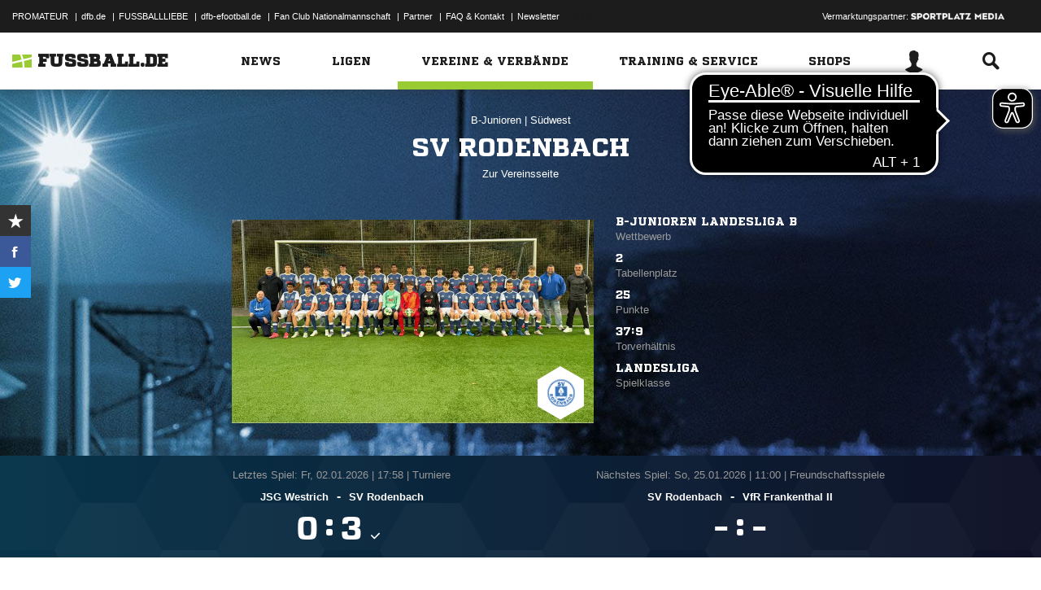

--- FILE ---
content_type: text/html; charset=UTF-8
request_url: https://www.fussball.de/mannschaft/sv-rodenbach-sv-1919-rodenbach-suedwest/-/saison/2526/team-id/011MID3EGG000000VTVG0001VTR8C1K7
body_size: 33087
content:
<!doctype html>
<html class="no-js" lang="de">
	<head>
		<meta charset="utf-8">
		<meta http-equiv="X-UA-Compatible" content="IE=edge">
		
		
		<title>SV Rodenbach (B-Junioren)</title>
		<meta name="default_image_title" content=""/>
		<link rel="canonical" href="https://www.fussball.de/mannschaft/sv-rodenbach-sv-1919-rodenbach-suedwest/-/saison/2526/team-id/011MID3EGG000000VTVG0001VTR8C1K7" />
		<meta name="description" content="Alle Informationen zu den B-Junioren des Vereins SV 1919 Rodenbach"/>
		<meta name="keywords" content=""/>
		<meta name="robots" content="INDEX,FOLLOW"/>
		<meta name="generator" content=""/>
		<meta name="twitter:card" content="summary"/>
		<meta name="twitter:description" content="Alle Informationen zu den B-Junioren des Vereins SV 1919 Rodenbach"/>
		<meta name="twitter:image" content="https://www.fussball.de/export.media/-/action/getSocialMediaImage/page/mannschaft/team-id/011MID3EGG000000VTVG0001VTR8C1K7"/>
		<meta name="twitter:title" content="SV Rodenbach (B-Junioren)"/>
		<meta property="og:title" content="SV Rodenbach (B-Junioren)"/>
		<meta property="og:image" content="https://www.fussball.de/export.media/-/action/getSocialMediaImage/page/mannschaft/team-id/011MID3EGG000000VTVG0001VTR8C1K7"/>
		<meta property="og:image:width" content="600"/>
		<meta property="og:image:height" content="315"/>
		<meta property="og:url" content="https://www.fussball.de/mannschaft/sv-rodenbach-sv-1919-rodenbach-suedwest/-/saison/2526/team-id/011MID3EGG000000VTVG0001VTR8C1K7"/>
		<meta property="og:type" content="website"/>
		<meta property="og:description" content="Alle Informationen zu den B-Junioren des Vereins SV 1919 Rodenbach"/>

		<meta name="viewport" content="width=device-width, initial-scale=1.0">

		<link rel="shortcut icon" type="image/x-icon" href="//www.fussball.de/static/por/8.84.1.1/icon/favicon.ico" />
		<link rel="apple-touch-icon-precomposed" href="//www.fussball.de/static/por/8.84.1.1/images/apple-touch-icon-precomposed.png">
		<link rel="stylesheet" href="//www.fussball.de/static/por/8.84.1.1/css/style.css" />

        <link rel="preconnect" href="//app.usercentrics.eu"><link rel="preconnect" href="//api.usercentrics.eu"><link rel="preconnect" href="//privacy-proxy.usercentrics.eu"><link rel="preload" href="//app.usercentrics.eu/browser-ui/latest/loader.js" as="script"><link rel="preload" href="//privacy-proxy.usercentrics.eu/latest/uc-block.bundle.js" as="script"><script id="usercentrics-cmp" data-settings-id="FlEfWqayV" data-eu-mode="true" src="https://app.eu.usercentrics.eu/browser-ui/latest/loader.js" data-tcf-enabled></script><script type="application/javascript" src="https://sdp.eu.usercentrics.eu/legacy/uc-block.bundle.js"></script><script> uc.setServiceAlias({'ppPIzs4e': 'RVtztac32h7njd'})</script>
         <script async src="https://cdn.eye-able.com/configs/www.fussball.de.js"></script>
<script async src="https://cdn.eye-able.com/public/js/eyeAble.js"></script>
        	
		
		

	
		<script type="text/plain" data-usercentrics="Adobe Analytics" src="//assets.adobedtm.com/97c422f768f3/28b81cdb5065/launch-9364d69cd4f0.min.js"></script>
<!-- gtm -->
<script type="text/plain" data-usercentrics="Google Tag Manager">/*<![CDATA[*/var dfbconsentAllowed = false;var dataLayer = dataLayer || [{"SeitennameLang":"mannschaft","SeitennameKurz":"mannschaft","MandantId":"42","VereinId":"00ES8GNBDG00003KVV0AG08LVUPGND5I","plz":"67688","MannschaftsartTypId":"6"}];
(function(w,d,s,l,i){w[l]=w[l]||[];w[l].push({'gtm.start':new Date().getTime(),event:'gtm.js'});var f=d.getElementsByTagName(s)[0],j=d.createElement(s),dl=l!='dataLayer'?'&l='+l:'';j.async=true;j.src='//www.googletagmanager.com/gtm.js?id='+i+dl;f.parentNode.insertBefore(j,f);})(window,document,'script','dataLayer','GTM-PV3CR63');/*]]>*/</script>
<!-- dfb consent push -->
<script type="text/plain" data-usercentrics="Personalisierte Werbung">/*<![CDATA[*/dfbconsentAllowed = true;/*]]>*/</script>
<script type="text/plain" data-usercentrics="Google Tag Manager">/*<![CDATA[*/dataLayer.push({'dfbconsent': dfbconsentAllowed})/*]]>*/</script>
<!-- reload manager -->
<script type="text/plain" data-usercentrics="Google Syndication">/*<![CDATA[*/spm_googletag_custom_reloader = function(d, c) {
if (!c) {var c = true;} if (googletag.pubads().getSlots()) {if (!d) {googletag.pubads().refresh(null, {changeCorrelator: c})} else {for (i = 0; i < googletag.pubads().getSlots().length; i++) {if (googletag.pubads().getSlots()[i].getSlotElementId() == d) {googletag.pubads().refresh([googletag.pubads().getSlots()[i]], {changeCorrelator: c});}}}}
};
/*]]>*/</script>

		<script type="text/javascript">/*<![CDATA[*/
edArtikelErstellt='';
edArtikelId='';
edArtikelKategorie='';
edArtikelSchluesselwoerter='';
edArtikelTitel='';
edChannel='vereine_verbaende';
edGastmannschaftId='';
edGastmannschaftName='';
edGebiet='0123456789ABCDEF0123456700004160';
edGebietName='Südwest';
edHeimmannschaftId='';
edHeimmannschaftName='';
edMandant='42';
edMannschaftId='011MID3EGG000000VTVG0001VTR8C1K7';
edMannschaftName='SV Rodenbach';
edMannschaftsart='';
edMannschaftsartId='144';
edMannschaftsartName='B-Junioren';
edMannschaftsartTypId='6';
edMannschaftsartTypName='B-Junioren';
edSaison='2526';
edSeite='mannschaft/-/saison/2526/team-id/011MID3EGG000000VTVG0001VTR8C1K7';
edSeitennameKurz='mannschaft';
edSeitennameLang='mannschaft';
edSpielId='';
edSpielgebietId='';
edSpielgebietName='';
edSpielklasse='';
edSpielklasseId='';
edSpielklasseName='';
edSpielklasseTypId='';
edSpielklasseTypName='';
edSubchannel='';
edTickerId='';
edVerbandId='0123456789ABCDEF0123456700004160';
edVerbandName='Südwest';
edVereinId='00ES8GNBDG00003KVV0AG08LVUPGND5I';
edVereinName='SV 1919 Rodenbach';
edVideoId='';
edVideoTitle='';
edWettbewerbId='';
edWettbewerbName='';
edWettbewerbTypId='';
edWettkampfTyp='';
edWettkampfTypName='';
edWidgetTyp='';
fbedExtPlzMultiSpielst='';
fbedExtPlzMultiVerein='';
fbedExtPlzSpielst='67688';
fbedExtPlzVerein='67688';
fbedWidgetKey='';
loginUrl='https://sso.fussball.de/realms/fbde-portal/protocol/openid-connect/auth?client_id=fussball-de-web-app&response_type=code&scope=openid&state=https%3A%2F%2Fwww.fussball.de%2Flogin.fbde%3Ffw_url%3DFW_URL_PLACEHOLDER%7CRMDa4KNT3fX08CgMuUltG6D38YSBePI9-RidHe96tUk&redirect_uri=https://www.fussball.de/login.fbde?fw_url=FW_URL_PLACEHOLDER';
trackingcountername='mannschaft.Südwest.42112220.B-Junioren';
if (window.location.href.indexOf('#_=_') > 0) {
	window.location = window.location.href.replace(/#.*/, '');
}
/*]]>*/</script>

		 <script async src="https://cdn.eye-able.com/configs/www.fussball.de.js"></script>
<script async src="https://cdn.eye-able.com/public/js/eyeAble.js"></script>

	</head>
	<body class="fbde xhead_sectionteamachievements xhead_sectionteamstage xhead_sectionteamcompetitions xhead_basesectionteamsquad xhead_sectionteamtimeline xhead_sectionteamcourts" x-ms-format-detection="none" data-ng-controller="ApplicationController" data-marketing-cookies data-click-tracking data-scroll-spy data-ng-cloak global-events data-obfuscation-stylesheet="//www.fussball.de/export.fontface/-/id/%ID%/type/css">
		<script type="text/plain" data-usercentrics="FUSSBALL.DE Services" src="https://www.fussball.de/static/layout/fbde2/por/8.84.1.1/js/open-app.js"></script>

		<header data-ng-controller="FlyoutController" data-ng-class="{active:flyoutState.isOpen, 'active-layer':layerState.isOpen}">
	<nav class="header-meta-nav">
		<div class="container">
			<div class="metanav-left">
				<ul>
					<li>
						<a href="https://next.fussball.de/promateur?utm_medium=Organisch&utm_source=FUSSBALLDE&utm_campaign=PROMATEUR&utm_content=HeaderleisteWeb" target="_blank">PROMATEUR</a>
						<span class="divider">&#124;</span>
					</li>
					<li>
						<a href="https://www.dfb.de" target="_blank">dfb.de</a>
						<span class="divider">&#124;</span>
					</li>
					<li>
						<a href="https://www.dfb.de/fussballliebe" target="_blank">FUSSBALLLIEBE</a>
						<span class="divider">&#124;</span>
					</li>
					<li>
						<a href="https://dfb-efootball.de/?cid=fussballde-metanav" target="_blank">dfb-efootball.de</a>
						<span class="divider">&#124;</span>
					</li>
					<li>
						<a href="https://fanclub.dfb.de/index.php?id=2" target="_blank">Fan Club Nationalmannschaft</a>
						<span class="divider">&#124;</span>
					</li>
					<li>
						<a href="https://www.fussball.de/partner" target="_blank">Partner</a>
						<span class="divider">&#124;</span>
					</li>
					<li>
						<a href="https://next.fussball.de/faq" target="_blank">FAQ &amp; Kontakt</a>
						<span class="divider">&#124;</span>
					</li>
					<li>
						<a href="https://www.fussball.de/newsletter" target="_blank">Newsletter</a>
					</li>
				</ul>
				<a href="#!" id="editor-link" class="visible-full">
					<span>Link</span>
					<script type="text/javascript">document.addEventListener('DOMContentLoaded', function () {document.getElementById('editor-link').addEventListener('click', function doThings() { alert('/mannschaft/-/saison/2526/team-id/011MID3EGG000000VTVG0001VTR8C1K7');});});</script>
				</a>
			</div>
			<div class="metanav-right">
				<div class="ad-provider">
					Vermarktungspartner:
					<a href="https://sportplatz-media.com/media/" target="_blank">
						<img src="//www.fussball.de/static/layout/fbde2/por/8.84.1.1/images/partner/footer_partner_logo_spm.png" alt="logo">
					</a>
				</div>
				<div data-user-dependency="{'FBDE_COMMUNITY_IN':'equal'}" data-ajaxcontent-type="jsonp" data-user="{'FBDE_COMMUNITY_IN':'1'}" data-ajaxcontent="https://www.fussball.de/login.community"></div>
				<div data-user-dependency="{'FBDE_COMMUNITY_OUT':'equal'}" data-ajaxcontent-type="jsonp" data-user="{'FBDE_COMMUNITY_OUT':'1'}" data-ajaxcontent="https://www.fussball.de/logout.community"></div>
			</div>
		</div>
	</nav>
	<div class="header-warning" data-header-warning="https://www.dfb.de/fussballde-info/warnhinweis/">
		<div class="container">
			<p class="header-warning-hl">Aktuell technische Probleme bei FUSSBALL.DE.</p>
			<p class="header-warning-p">An der Lösung des Problems wird mit Hochdruck gearbeitet.<br>Wir bitten um euer Verständnis.</p>
		</div>
	</div>
	<div class="header-main-nav">
		<div class="container">
			<div class="logo-wrapper">
				<div id="logo">
					<a data-ng-click="onLogoClick($event)" href="https://www.fussball.de/homepage">
						<img src="https://www.fussball.de/static/layout/fbde2/por/8.84.1.1/images/logo.svg" alt="logo" width="24" class="logo-graphic" height="16">
						<span class="logo-letters">fussball.de</span>
					</a>
				</div>
			</div>
			<nav class="secondary-nav">
				<ul>
					<li class="seondary-nav-toggle">
						<a data-ng-click="toggleVisibleMobile()"><span class="icon-toggle"></span></a>
					</li>
					<li>
						<div data-user-dependency="{'FBDE_USER_ID':'existVisible'}" data-flyoutnavitem="main" data-ng-class="{'current':isCurrent}">
							<div data-flyoutitem-identifier="#login">
								
								<span></span>
								<img data-user-interpolate="src" data-user-interpolate-tmpl="%FBDE_USER_THUMB%" alt="thumb" class="img-profile">
							</div>
						</div>
						<div data-user-dependency="{'FBDE_USER_ID':'notexistVisible'}">
							<a href="https://sso.fussball.de/realms/fbde-portal/protocol/openid-connect/auth?client_id=fussball-de-web-app&response_type=code&scope=openid&state=https%3A%2F%2Fwww.fussball.de%2Flogin.fbde%3Ffw_url%3Dhttps%3A%2F%2Fwww.fussball.de%2Fmannschaft%2Fsv-rodenbach-sv-1919-rodenbach-suedwest%2F-%2Fsaison%2F2526%2Fteam-id%2F011MID3EGG000000VTVG0001VTR8C1K7%7CMh8zCKs24QVhd1AbF0MC6WycFP69iQp0c8Dtt6yVJbU&redirect_uri=https://www.fussball.de/login.fbde?fw_url=https%3A%2F%2Fwww.fussball.de%2Fmannschaft%2Fsv-rodenbach-sv-1919-rodenbach-suedwest%2F-%2Fsaison%2F2526%2Fteam-id%2F011MID3EGG000000VTVG0001VTR8C1K7"><span class="icon-login"></span></a>
						</div>
					</li>
					<li data-flyoutnavitem="main" data-ng-class="{'current':isCurrent}">
						<div data-flyoutitem-identifier="#search"><span class="icon-search"></span></div>
					</li>
				</ul>
			</nav>
			<nav data-ng-class="{active: isVisibleMobile, hidden: scopeEnv.isMainMenuHidden}" class="primary-nav">
				<ul class="fast">
					<li>
						<a href="https://www.fussball.de/my.favorites"><span class="icon-favorits"></span>Favoriten</a>
					</li>
					<li>
						<a href="https://www.fussball.de/matchkalender"><span class="icon-matchcal"></span>Matchkalender</a>
					</li>
					<li>
						<div data-flyoutnavitem="main">
							<div data-user-dependency="{'FBDE_USER_ID':'existVisible'}" data-flyoutitem-identifier="#login">
								
								<span></span>
								<img data-user-interpolate="src" data-user-interpolate-tmpl="%FBDE_USER_THUMB%" alt="thumb" class="img-profile">
								<span data-user-interpolate="innerHTML" data-user-interpolate-tmpl="%FBDE_NICKNAME%"></span>
							</div>
						</div>
						<div data-user-dependency="{'FBDE_USER_ID':'notexistVisible'}">
							<a href="https://sso.fussball.de/realms/fbde-portal/protocol/openid-connect/auth?client_id=fussball-de-web-app&response_type=code&scope=openid&state=https%3A%2F%2Fwww.fussball.de%2Flogin.fbde%3Ffw_url%3Dhttps%3A%2F%2Fwww.fussball.de%2Fmannschaft%2Fsv-rodenbach-sv-1919-rodenbach-suedwest%2F-%2Fsaison%2F2526%2Fteam-id%2F011MID3EGG000000VTVG0001VTR8C1K7%7CMh8zCKs24QVhd1AbF0MC6WycFP69iQp0c8Dtt6yVJbU&redirect_uri=https://www.fussball.de/login.fbde?fw_url=https%3A%2F%2Fwww.fussball.de%2Fmannschaft%2Fsv-rodenbach-sv-1919-rodenbach-suedwest%2F-%2Fsaison%2F2526%2Fteam-id%2F011MID3EGG000000VTVG0001VTR8C1K7"><span class="icon-login"></span>Anmelden</a>
						</div>
					</li>
					<li data-flyoutnavitem="main">
						<div data-flyoutitem-identifier="#search"><span></span>Suche<span class="icon-search"></span></div>
					</li>
				</ul>
				<ul class="main">
					<li data-flyoutnavitem="main" data-ng-class="{'current':isCurrent}">
						<div data-flyoutitem-identifier="#flyout-news"><span></span>News<span class="icon-angle-right"></span></div>
					</li>
					<li data-flyoutnavitem="main" data-ng-class="{'current':isCurrent}">
						<div data-flyoutitem-identifier="#competitions"><span></span>Ligen<span class="icon-angle-right"></span></div>
					</li>
					<li data-flyoutnavitem="main" data-ng-class="{'current':isCurrent}" class="active">
						<div data-flyoutitem-identifier="#pros"><span></span>Vereine & Verbände<span class="icon-angle-right"></span></div>
					</li>
					<li data-flyoutnavitem="main" data-ng-class="{'current':isCurrent}">
						<div data-flyoutitem-identifier="#trainings"><span></span>Training & Service<span class="icon-angle-right"></span></div>
					</li>
					<li data-flyoutnavitem="main" data-ng-class="{'current':isCurrent}">
						<div data-flyoutitem-identifier="#shop"><span></span>Shops<span class="icon-angle-right"></span></div>
					</li>
				</ul>
				<ul class="meta">
					<li>
						<a href="https://next.fussball.de/promateur?utm_medium=Organisch&utm_source=FUSSBALLDE&utm_campaign=PROMATEUR&utm_content=HeaderleisteWeb" target="_blank">PROMATEUR<span class="icon-link-arrow"></span></a>
					</li>
					<li>
						<a href="https://www.dfb.de" target="_blank">dfb.de<span class="icon-link-arrow"></span></a>
					</li>
					<li>
						<a href="https://www.dfb.de/fussballliebe" target="_blank">FUSSBALLLIEBE<span class="icon-link-arrow"></span></a>
					</li>
					<li>
						<a href="https://dfb-efootball.de/?cid=fussballde-metanav" target="_blank">dfb-efootball.de<span class="icon-link-arrow"></span></a>
					</li>
					<li>
						<a href="https://fanclub.dfb.de/index.php?id=2" target="_blank">Fan Club Nationalmannschaft<span class="icon-link-arrow"></span></a>
					</li>
					<li>
						<a href="https://www.fussball.de/partner" target="_blank">Partner<span class="icon-link-arrow"></span></a>
					</li>
					<li>
						<a href="https://next.fussball.de/faq" target="_blank">FAQ &amp; Kontakt<span class="icon-link-arrow"></span></a>
					</li>
					<li>
						<a href="https://www.fussball.de/newsletter" target="_blank">Newsletter<span class="icon-link-arrow"></span></a>
					</li>
				</ul>
			</nav>
		</div>
	</div>
	<div data-user-favorites-load-cookie="FBDE_USER_ID" data-ng-class="{'opened':flyoutState.isOpen}" id="header-flyout" class="header-flyout" data-user-favorites-load="https://www.fussball.de/my.ajax.favorites">
		<div data-flyoutnavcontent="main" data-ng-class="{active:isActive, hidden: scopeEnv.isSubMenuHidden}" id="flyout-news" class="flyout-subnav">
			<div class="container">
				<div data-ng-controller="ToolboxController" class="news-list-toolbox news-list-toolbox-menu" data-toolbox>
					<div class="flyout-left">
						<nav class="flyout-nav">
							<h4 data-ng-click="scopeEnv.isMainMenuHidden = false; flyoutState.isOpen = false;"><span class="icon-angle-left"></span>News</h4>
							<ul>
								<li data-toolbox-value="all_news" data-toolbox-headermenu-item="single" data-ng-class="{'current':isCurrent}" data-toolbox-key="include" data-toolbox-target="https://www.fussball.de/news/-/include/all_news">
									<div><span></span>Alle<span></span></div>
								</li>
								<li data-toolbox-value="magazin" data-toolbox-headermenu-item="single" data-ng-class="{'current':isCurrent}" data-toolbox-key="include" data-toolbox-target="https://www.fussball.de/news/-/include/magazin">
									<div><span></span>Magazin<span></span></div>
								</li>
								<li data-flyoutnavitem="sub" data-ng-class="{'current':isCurrent}" data-toolbox-flyout-right="regional-league-categories">
									<div data-flyoutitem-identifier="#regional-league-categories"><span></span>Regionalliga<span class="icon-angle-right"></span></div>
								</li>
								<li data-flyoutnavitem="sub" data-ng-class="{'current':isCurrent}" data-toolbox-flyout-right="association-categories">
									<div data-flyoutitem-identifier="#association-categories"><span></span>Verbände<span class="icon-angle-right"></span></div>
								</li>
								<li data-toolbox-value="service" data-toolbox-headermenu-item="single" data-ng-class="{'current':isCurrent}" data-toolbox-key="include" data-toolbox-target="https://www.fussball.de/news/-/include/service">
									<div><span></span>Service<span></span></div>
								</li>
								<li data-toolbox-value="aktionen" data-toolbox-headermenu-item="single" data-ng-class="{'current':isCurrent}" data-toolbox-key="include" data-toolbox-target="https://www.fussball.de/news/-/include/aktionen">
									<div><span></span>Aktionen<span></span></div>
								</li>
								<li data-flyoutnavitem="sub" data-ng-class="{'current':isCurrent}" data-toolbox-flyout-right="helpcenter-categories">
									<div data-flyoutitem-identifier="#helpcenter-categories"><span></span>Hilfe-Center<span class="icon-angle-right"></span></div>
								</li>
							</ul>
						</nav>
					</div>
					<div class="flyout-right">
						<div data-flyoutnavcontent="sub" data-ng-class="{'active':isActive}" id="helpcenter-categories" class="flyout-tab">
							<div data-flyout-content=".filter-helpcenter" data-toolbox-flyout-header-menu="filterList" id="link-flyout-right-helpcenter-categories" data-toolbox-key="helpcenter-categories"></div>
							<div class="container">
								<h4 data-ng-click="scopeEnv.isMainMenuHidden = true; scopeEnv.isSubMenuHidden = false;">Hilfe-Center<span class="icon-angle-left"></span></h4>
								<div data-toolbox-headermenu-item="list" data-toolbox-target="https://www.fussball.de/news/-/include/helpcenter" data-toolbox-key="helpcenter-categories" class="filter-categories filter-assoc filter-helpcenter">
									<div class="select-wrapper-toolbox">
										<div tabindex="0" class="selection visible-small">
											<div class="value">Hilfe-Center
												<strong class="currentSelection" data-attr-selection-info></strong>
											</div>
											<span class="icon-angle-down"></span>
										</div>
										<ul class="list select-list">
											<li class="visible-small">
												<label data-checkbox="" class="checkbox">
													<span class="icon-verified"></span>
													<input name="filter-items" data-attr-toggle-type="all" checked="checked" type="checkbox" value="true">
													<strong data-attr-select-all-label>Alle Auswählen</strong>
												</label>
											</li>
											<li>
												<label data-checkbox="" class="checkbox" data-attr-select-option="true">
													<span class="icon-verified"></span>
													<input name="filter-items" data-attr-toggle-type="single" checked="checked" type="checkbox" value="11198">
													<strong>Allgemeines</strong>
												</label>
											</li>
											<li>
												<label data-checkbox="" class="checkbox" data-attr-select-option="true">
													<span class="icon-verified"></span>
													<input name="filter-items" data-attr-toggle-type="single" checked="checked" type="checkbox" value="11199">
													<strong>APP</strong>
												</label>
											</li>
											<li>
												<label data-checkbox="" class="checkbox" data-attr-select-option="true">
													<span class="icon-verified"></span>
													<input name="filter-items" data-attr-toggle-type="single" checked="checked" type="checkbox" value="11200">
													<strong>Liveticker</strong>
												</label>
											</li>
											<li>
												<label data-checkbox="" class="checkbox" data-attr-select-option="true">
													<span class="icon-verified"></span>
													<input name="filter-items" data-attr-toggle-type="single" checked="checked" type="checkbox" value="11201">
													<strong>Mannschaftsseite</strong>
												</label>
											</li>
											<li>
												<label data-checkbox="" class="checkbox" data-attr-select-option="true">
													<span class="icon-verified"></span>
													<input name="filter-items" data-attr-toggle-type="single" checked="checked" type="checkbox" value="11202">
													<strong>Profile</strong>
												</label>
											</li>
											<li>
												<label data-checkbox="" class="checkbox" data-attr-select-option="true">
													<span class="icon-verified"></span>
													<input name="filter-items" data-attr-toggle-type="single" checked="checked" type="checkbox" value="11203">
													<strong>Registrierung</strong>
												</label>
											</li>
											<li>
												<label data-checkbox="" class="checkbox" data-attr-select-option="true">
													<span class="icon-verified"></span>
													<input name="filter-items" data-attr-toggle-type="single" checked="checked" type="checkbox" value="11204">
													<strong>Training & Service</strong>
												</label>
											</li>
											<li>
												<label data-checkbox="" class="checkbox" data-attr-select-option="true">
													<span class="icon-verified"></span>
													<input name="filter-items" data-attr-toggle-type="single" checked="checked" type="checkbox" value="11205">
													<strong>Widgets</strong>
												</label>
											</li>
										</ul>
									</div>
									<div class="general">
										<div class="hidden-small">
											<label data-checkbox="" class="checkbox">
												<span class="icon-verified"></span>
												<input name="filter-items" data-attr-toggle-type="all" checked="checked" type="checkbox" value="true">
												<strong data-attr-select-all-label>Alle Auswählen</strong>
											</label>
										</div>
										<button type="submit" class="button button-primary">Los</button>
									</div>
								</div>
							</div>
						</div>
						<div data-flyoutnavcontent="sub" data-ng-class="{'active':isActive}" id="regional-league-categories" class="flyout-tab">
							<div data-flyout-content=".filter-regionalliga" data-toolbox-flyout-header-menu="filterList" id="link-flyout-right-regional-league-categories" data-toolbox-key="regional-league-categories"></div>
							<div class="container">
								<h4 data-ng-click="scopeEnv.isMainMenuHidden = true; scopeEnv.isSubMenuHidden = false;">Regionalliga<span class="icon-angle-left"></span></h4>
								<div data-toolbox-headermenu-item="list" data-toolbox-target="https://www.fussball.de/news/-/include/regionalliga" data-toolbox-key="regional-league-categories" class="filter-categories filter-assoc filter-regionalliga">
									<div class="select-wrapper-toolbox">
										<div tabindex="0" class="selection visible-small">
											<div class="value">Regionalligen
												<strong class="currentSelection" data-attr-selection-info></strong>
											</div>
											<span class="icon-angle-down"></span>
										</div>
										<ul class="list select-list">
											<li class="visible-small">
												<label data-checkbox="" class="checkbox">
													<span class="icon-verified"></span>
													<input name="filter-items" data-attr-toggle-type="all" checked="checked" type="checkbox" value="true">
													<strong data-attr-select-all-label>Alle Auswählen</strong>
												</label>
											</li>
											<li>
												<label data-checkbox="" class="checkbox" data-attr-select-option="true">
													<span class="icon-verified"></span>
													<input name="filter-items" data-attr-toggle-type="single" checked="checked" type="checkbox" value="11212">
													<strong>Regionalliga Nord</strong>
												</label>
											</li>
											<li>
												<label data-checkbox="" class="checkbox" data-attr-select-option="true">
													<span class="icon-verified"></span>
													<input name="filter-items" data-attr-toggle-type="single" checked="checked" type="checkbox" value="11213">
													<strong>Regionalliga Nordost</strong>
												</label>
											</li>
											<li>
												<label data-checkbox="" class="checkbox" data-attr-select-option="true">
													<span class="icon-verified"></span>
													<input name="filter-items" data-attr-toggle-type="single" checked="checked" type="checkbox" value="11211">
													<strong>Regionalliga West</strong>
												</label>
											</li>
											<li>
												<label data-checkbox="" class="checkbox" data-attr-select-option="true">
													<span class="icon-verified"></span>
													<input name="filter-items" data-attr-toggle-type="single" checked="checked" type="checkbox" value="11209">
													<strong>Regionalliga Südwest</strong>
												</label>
											</li>
											<li>
												<label data-checkbox="" class="checkbox" data-attr-select-option="true">
													<span class="icon-verified"></span>
													<input name="filter-items" data-attr-toggle-type="single" checked="checked" type="checkbox" value="11210">
													<strong>Regionalliga Bayern</strong>
												</label>
											</li>
										</ul>
									</div>
									<div class="general">
										<div class="hidden-small">
											<label data-checkbox="" class="checkbox">
												<span class="icon-verified"></span>
												<input name="filter-items" data-attr-toggle-type="all" checked="checked" type="checkbox" value="true">
												<strong data-attr-select-all-label>Alle Auswählen</strong>
											</label>
										</div>
										<button type="submit" class="button button-primary">Los</button>
									</div>
								</div>
							</div>
						</div>
						<div data-flyoutnavcontent="sub" data-ng-class="{'active':isActive}" id="association-categories" class="flyout-tab">
							<div data-flyout-content=".filter-verband" data-toolbox-flyout-header-menu="filterList" id="link-flyout-right-association-categories" data-toolbox-key="association-categories"></div>
							<div class="container">
								<h4 data-ng-click="scopeEnv.isMainMenuHidden = true; scopeEnv.isSubMenuHidden = false;">Verbände<span class="icon-angle-left"></span></h4>
								<div data-toolbox-headermenu-item="list" data-toolbox-target="https://www.fussball.de/news/-/include/verbaende" data-toolbox-key="association-categories" class="filter-categories filter-assoc filter-verband">
									<div class="select-wrapper-toolbox">
										<div tabindex="0" class="selection visible-small">
											<div class="value">Verbände
												<strong class="currentSelection" data-attr-selection-info></strong>
											</div>
											<span class="icon-angle-down"></span>
										</div>
										<ul class="list select-list">
											<li class="visible-small">
												<label data-checkbox="" class="checkbox">
													<span class="icon-verified"></span>
													<input name="filter-items" data-attr-toggle-type="all" checked="checked" type="checkbox" value="true">
													<strong data-attr-select-all-label>Alle Auswählen</strong>
												</label>
											</li>
											<li>
												<label data-checkbox="" class="checkbox" data-attr-select-option="true">
													<span class="icon-verified"></span>
													<input name="filter-items" data-attr-toggle-type="single" checked="checked" type="checkbox" value="11032">
													<span class="logo hidden-small"><span data-alt="Baden" data-responsive-image="//www.fussball.de/export.media/-/action/getLogo/format/1/id/0123456789ABCDEF0123456700004180"></span></span>
													<strong>Baden</strong>
												</label>
											</li>
											<li>
												<label data-checkbox="" class="checkbox" data-attr-select-option="true">
													<span class="icon-verified"></span>
													<input name="filter-items" data-attr-toggle-type="single" checked="checked" type="checkbox" value="11031">
													<span class="logo hidden-small"><span data-alt="Bayern" data-responsive-image="//www.fussball.de/export.media/-/action/getLogo/format/1/id/00ES8GNCQK000000VV0AG08LVUPGND5I"></span></span>
													<strong>Bayern</strong>
												</label>
											</li>
											<li>
												<label data-checkbox="" class="checkbox" data-attr-select-option="true">
													<span class="icon-verified"></span>
													<input name="filter-items" data-attr-toggle-type="single" checked="checked" type="checkbox" value="11066">
													<span class="logo hidden-small"><span data-alt="Berlin" data-responsive-image="//www.fussball.de/export.media/-/action/getLogo/format/1/id/0123456789ABCDEF0123456700004240"></span></span>
													<strong>Berlin</strong>
												</label>
											</li>
											<li>
												<label data-checkbox="" class="checkbox" data-attr-select-option="true">
													<span class="icon-verified"></span>
													<input name="filter-items" data-attr-toggle-type="single" checked="checked" type="checkbox" value="11061">
													<span class="logo hidden-small"><span data-alt="Brandenburg" data-responsive-image="//www.fussball.de/export.media/-/action/getLogo/format/1/id/0123456789ABCDEF0123456700004250"></span></span>
													<strong>Brandenburg</strong>
												</label>
											</li>
											<li>
												<label data-checkbox="" class="checkbox" data-attr-select-option="true">
													<span class="icon-verified"></span>
													<input name="filter-items" data-attr-toggle-type="single" checked="checked" type="checkbox" value="11002">
													<span class="logo hidden-small"><span data-alt="Bremen" data-responsive-image="//www.fussball.de/export.media/-/action/getLogo/format/1/id/0123456789ABCDEF0123456700004090"></span></span>
													<strong>Bremen</strong>
												</label>
											</li>
											<li>
												<label data-checkbox="" class="checkbox" data-attr-select-option="true">
													<span class="icon-verified"></span>
													<input name="filter-items" data-attr-toggle-type="single" checked="checked" type="checkbox" value="11003">
													<span class="logo hidden-small"><span data-alt="Hamburg" data-responsive-image="//www.fussball.de/export.media/-/action/getLogo/format/1/id/0123456789ABCDEF0123456700004080"></span></span>
													<strong>Hamburg</strong>
												</label>
											</li>
											<li>
												<label data-checkbox="" class="checkbox" data-attr-select-option="true">
													<span class="icon-verified"></span>
													<input name="filter-items" data-attr-toggle-type="single" checked="checked" type="checkbox" value="11034">
													<span class="logo hidden-small"><span data-alt="Hessen" data-responsive-image="//www.fussball.de/export.media/-/action/getLogo/format/1/id/0123456789ABCDEF0123456700004170"></span></span>
													<strong>Hessen</strong>
												</label>
											</li>
											<li>
												<label data-checkbox="" class="checkbox" data-attr-select-option="true">
													<span class="icon-verified"></span>
													<input name="filter-items" data-attr-toggle-type="single" checked="checked" type="checkbox" value="11062">
													<span class="logo hidden-small"><span data-alt="Mecklenburg-Vorpommern" data-responsive-image="//www.fussball.de/export.media/-/action/getLogo/format/1/id/0123456789ABCDEF0123456700004220"></span></span>
													<strong>Mecklenburg-Vorpommern</strong>
												</label>
											</li>
											<li>
												<label data-checkbox="" class="checkbox" data-attr-select-option="true">
													<span class="icon-verified"></span>
													<input name="filter-items" data-attr-toggle-type="single" checked="checked" type="checkbox" value="11023">
													<span class="logo hidden-small"><span data-alt="Mittelrhein" data-responsive-image="//www.fussball.de/export.media/-/action/getLogo/format/1/id/0123456789ABCDEF0123456700004120"></span></span>
													<strong>Mittelrhein</strong>
												</label>
											</li>
											<li>
												<label data-checkbox="" class="checkbox" data-attr-select-option="true">
													<span class="icon-verified"></span>
													<input name="filter-items" data-attr-toggle-type="single" checked="checked" type="checkbox" value="11022">
													<span class="logo hidden-small"><span data-alt="Niederrhein" data-responsive-image="//www.fussball.de/export.media/-/action/getLogo/format/1/id/0123456789ABCDEF0123456700004110"></span></span>
													<strong>Niederrhein</strong>
												</label>
											</li>
											<li>
												<label data-checkbox="" class="checkbox" data-attr-select-option="true">
													<span class="icon-verified"></span>
													<input name="filter-items" data-attr-toggle-type="single" checked="checked" type="checkbox" value="11001">
													<span class="logo hidden-small"><span data-alt="Niedersachsen" data-responsive-image="//www.fussball.de/export.media/-/action/getLogo/format/1/id/0123456789ABCDEF0123456700004100"></span></span>
													<strong>Niedersachsen</strong>
												</label>
											</li>
											<li>
												<label data-checkbox="" class="checkbox" data-attr-select-option="true">
													<span class="icon-verified"></span>
													<input name="filter-items" data-attr-toggle-type="single" checked="checked" type="checkbox" value="11041">
													<span class="logo hidden-small"><span data-alt="Rheinland" data-responsive-image="//www.fussball.de/export.media/-/action/getLogo/format/1/id/0123456789ABCDEF0123456700004140"></span></span>
													<strong>Rheinland</strong>
												</label>
											</li>
											<li>
												<label data-checkbox="" class="checkbox" data-attr-select-option="true">
													<span class="icon-verified"></span>
													<input name="filter-items" data-attr-toggle-type="single" checked="checked" type="checkbox" value="11043">
													<span class="logo hidden-small"><span data-alt="Saarland" data-responsive-image="//www.fussball.de/export.media/-/action/getLogo/format/1/id/0123456789ABCDEF0123456700004150"></span></span>
													<strong>Saarland</strong>
												</label>
											</li>
											<li>
												<label data-checkbox="" class="checkbox" data-attr-select-option="true">
													<span class="icon-verified"></span>
													<input name="filter-items" data-attr-toggle-type="single" checked="checked" type="checkbox" value="11063">
													<span class="logo hidden-small"><span data-alt="Sachsen" data-responsive-image="//www.fussball.de/export.media/-/action/getLogo/format/1/id/0123456789ABCDEF0123456700004270"></span></span>
													<strong>Sachsen</strong>
												</label>
											</li>
											<li>
												<label data-checkbox="" class="checkbox" data-attr-select-option="true">
													<span class="icon-verified"></span>
													<input name="filter-items" data-attr-toggle-type="single" checked="checked" type="checkbox" value="11064">
													<span class="logo hidden-small"><span data-alt="Sachsen-Anhalt" data-responsive-image="//www.fussball.de/export.media/-/action/getLogo/format/1/id/0123456789ABCDEF0123456700004230"></span></span>
													<strong>Sachsen-Anhalt</strong>
												</label>
											</li>
											<li>
												<label data-checkbox="" class="checkbox" data-attr-select-option="true">
													<span class="icon-verified"></span>
													<input name="filter-items" data-attr-toggle-type="single" checked="checked" type="checkbox" value="11004">
													<span class="logo hidden-small"><span data-alt="Schleswig-Holstein" data-responsive-image="//www.fussball.de/export.media/-/action/getLogo/format/1/id/0123456789ABCDEF0123456700004070"></span></span>
													<strong>Schleswig-Holstein</strong>
												</label>
											</li>
											<li>
												<label data-checkbox="" class="checkbox" data-attr-select-option="true">
													<span class="icon-verified"></span>
													<input name="filter-items" data-attr-toggle-type="single" checked="checked" type="checkbox" value="11033">
													<span class="logo hidden-small"><span data-alt="Südbaden" data-responsive-image="//www.fussball.de/export.media/-/action/getLogo/format/1/id/0123456789ABCDEF0123456700004190"></span></span>
													<strong>Südbaden</strong>
												</label>
											</li>
											<li>
												<label data-checkbox="" class="checkbox" data-attr-select-option="true">
													<span class="icon-verified"></span>
													<input name="filter-items" data-attr-toggle-type="single" checked="checked" type="checkbox" value="11042">
													<span class="logo hidden-small"><span data-alt="Südwest" data-responsive-image="//www.fussball.de/export.media/-/action/getLogo/format/1/id/0123456789ABCDEF0123456700004160"></span></span>
													<strong>Südwest</strong>
												</label>
											</li>
											<li>
												<label data-checkbox="" class="checkbox" data-attr-select-option="true">
													<span class="icon-verified"></span>
													<input name="filter-items" data-attr-toggle-type="single" checked="checked" type="checkbox" value="11065">
													<span class="logo hidden-small"><span data-alt="Thüringen" data-responsive-image="//www.fussball.de/export.media/-/action/getLogo/format/1/id/0123456789ABCDEF0123456700004260"></span></span>
													<strong>Thüringen</strong>
												</label>
											</li>
											<li>
												<label data-checkbox="" class="checkbox" data-attr-select-option="true">
													<span class="icon-verified"></span>
													<input name="filter-items" data-attr-toggle-type="single" checked="checked" type="checkbox" value="11021">
													<span class="logo hidden-small"><span data-alt="Westfalen" data-responsive-image="//www.fussball.de/export.media/-/action/getLogo/format/1/id/0123456789ABCDEF0123456700004130"></span></span>
													<strong>Westfalen</strong>
												</label>
											</li>
											<li>
												<label data-checkbox="" class="checkbox" data-attr-select-option="true">
													<span class="icon-verified"></span>
													<input name="filter-items" data-attr-toggle-type="single" checked="checked" type="checkbox" value="11035">
													<span class="logo hidden-small"><span data-alt="Württemberg" data-responsive-image="//www.fussball.de/export.media/-/action/getLogo/format/1/id/0123456789ABCDEF0123456700004200"></span></span>
													<strong>Württemberg</strong>
												</label>
											</li>
										</ul>
									</div>
									<div class="general">
										<div class="hidden-small">
											<label data-checkbox="" class="checkbox">
												<span class="icon-verified"></span>
												<input name="filter-items" data-attr-toggle-type="all" checked="checked" type="checkbox" value="true">
												<strong data-attr-select-all-label>Alle Auswählen</strong>
											</label>
										</div>
										<button type="submit" class="button button-primary">Los</button>
									</div>
								</div>
							</div>
						</div>
					</div>
				</div>
			</div>
		</div>
		<div data-flyoutnavcontent="main" data-ng-class="{active:isActive, hidden: scopeEnv.isSubMenuHidden}" id="competitions" class="flyout-subnav">
			<div class="container">
				<div class="flyout-left">
					<nav class="flyout-nav">
						<h4 data-ng-click="scopeEnv.isMainMenuHidden = false; flyoutState.isOpen = false;"><span class="icon-angle-left"></span>Ligen</h4>
						<ul>
							<li data-flyoutnavitem="sub" data-ng-class="{'current':isCurrent}">
								<div data-flyoutitem-identifier="#wam"><span></span>Alle Ligen<span class="icon-angle-right"></span></div>
							</li>
							<li data-flyoutnavitem="sub" data-ng-class="{'current':isCurrent}">
								<div data-flyoutitem-identifier="#topleagues"><span></span>Top-Ligen<span class="icon-angle-right"></span></div>
							</li>
							<li data-ng-class="{'current':isCurrent}">
								<a href="https://dfb-efootball.de/dfb-epokal?cid=fussballde-nav" target="_blank">DFB-ePokal</a>
							</li>
							<li data-ng-class="{'current':isCurrent}">
								<a href="https://www.fussball.de/statistik.torjaeger">Torjägerkanone</a>
							</li>
							<li data-ng-class="{'current':isCurrent}">
								<a href="https://next.fussball.de/promateur?utm_source=FUSSBALLDE&utm_medium=Organisch&utm_content=FlyOutWeb&utm_campaign=PROMATEUR">PROMATEUR - Der FUSSBALL.DE Manager</a>
							</li>
							<li data-ng-class="{'current':isCurrent}">
								<a href="https://www.fussball.de/finaltag.der.amateure">Finaltag der Amateure</a>
							</li>
							<li data-user-dependency="{'FBDE_USER_ID':'existVisible'}" data-ng-class="{'current':isCurrent}">
								<a href="https://www.fussball.de/my.account.matchplan.next">Mein Spielplan</a>
							</li>
							<li data-flyoutnavitem="sub" data-ng-class="{'current':isCurrent}">
								<div data-flyoutitem-identifier="#stats"><span></span>Amateurstatistiken<span class="icon-angle-right"></span></div>
							</li>
							<li data-flyoutnavitem="sub" data-ng-class="{'current':isCurrent}">
								<div data-flyoutitem-identifier="#matchcal"><span></span>Matchkalender<span class="icon-angle-right"></span></div>
							</li>
						</ul>
					</nav>
				</div>
				<div class="flyout-right">
					<div data-flyoutnavcontent="sub" data-ng-class="{'active':isActive}" id="wam" class="flyout-tab">
						<div class="wam header-flyout-wam">
							<h4 data-ng-click="scopeEnv.isMainMenuHidden = true; scopeEnv.isSubMenuHidden = false;"><span class="icon-angle-left"></span>Wettbewerbsauswahl</h4>
							<div class="inner">
								<form method="GET" data-wam-open="true" data-url-submit="" data-url-competitions="//www.fussball.de/wam_competitions_CLIENT_SEASON_COMPETITIONTYPE_TEAMTYPE_LEAGUE_AREA.json" data-url-base="//www.fussball.de/wam_base.json" data-url-areas="//www.fussball.de/wam_kinds_CLIENT_SEASON_COMPETITIONTYPE.json" data-wam>
									<div class="form-wrapper">
										<div data-ng-class="{on: wamData.clients.isOpen, cta: wamData.clients.isCta, disabled: wamData.clients.length == 1}" class="select-wrapper">
											<div data-ng-click="wamData.clients.length == 1 || clickHandler(0)" class="selection">
												<div data-ng-bind="wamData.clientsSelected.label || 'Verband wählen'" class="value"></div>
												<span class="icon-angle-down"></span>
											</div>
											<ul class="select-list">
												<li data-ng-repeat="option in wamData.clients" data-ng-class="{on: wamData.clientsSelected.id == option.id}">
													<a data-ng-click="wamData.clients.isOpen = !wamData.clients.isOpen; wamData.clientsSelected = option; wamUpdate('clients',$index)">{{option.label}}</a>
												</li>
											</ul>
											<div class="select">
												<select data-ng-model="wamData.clientsSelected" size="1" data-ng-disabled="wamData.clients.length == 1" name="clients" data-ng-change="onChange()" data-label="Verband wählen" data-ng-options="option as option.label for option in wamData.clients track by option.id" data-wam-select>
													<option data-ng-if="false" label="" value="">
														<label></label>
													</option>
												</select>
											</div>
										</div>
										<div data-ng-class="{on: wamData.seasons.isOpen, cta: wamData.seasons.isCta, disabled: wamData.seasons.length == 1}" class="select-wrapper">
											<div data-ng-click="wamData.seasons.length == 1 || clickHandler(1)" class="selection">
												<div data-ng-bind="wamData.seasonsSelected.label || 'Saison wählen'" class="value"></div>
												<span class="icon-angle-down"></span>
											</div>
											<ul class="select-list">
												<li data-ng-repeat="option in wamData.seasons" data-ng-class="{on: wamData.seasonsSelected.id == option.id}">
													<a data-ng-click="wamData.seasons.isOpen = !wamData.seasons.isOpen; wamData.seasonsSelected = option; wamUpdate('seasons',$index)">{{option.label}}</a>
												</li>
											</ul>
											<div class="select">
												<select data-ng-model="wamData.seasonsSelected" size="1" data-ng-disabled="wamData.seasons.length == 1" name="seasons" data-ng-change="onChange()" data-label="Saison wählen" data-ng-options="option as option.label for option in wamData.seasons track by option.id" data-wam-select>
													<option data-ng-if="false" label="" value="">
														<label></label>
													</option>
												</select>
											</div>
										</div>
										<div data-ng-class="{on: wamData.competitionTypes.isOpen, cta: wamData.competitionTypes.isCta, disabled: wamData.competitionTypes.length == 1}" class="select-wrapper">
											<div data-ng-click="wamData.competitionTypes.length == 1 || clickHandler(2)" class="selection">
												<div data-ng-bind="wamData.competitionTypesSelected.label || 'Typ wählen'" class="value"></div>
												<span class="icon-angle-down"></span>
											</div>
											<ul class="select-list">
												<li data-ng-repeat="option in wamData.competitionTypes" data-ng-class="{on: wamData.competitionTypesSelected.id == option.id}">
													<a data-ng-click="wamData.competitionTypes.isOpen = !wamData.competitionTypes.isOpen; wamData.competitionTypesSelected = option; wamUpdate('competitionTypes',$index)">{{option.label}}</a>
												</li>
											</ul>
											<div class="select">
												<select data-ng-model="wamData.competitionTypesSelected" size="1" data-ng-disabled="wamData.competitionTypes.length == 1" name="competitionTypes" data-ng-change="onChange()" data-label="Typ wählen" data-ng-options="option as option.label for option in wamData.competitionTypes track by option.id" data-wam-select>
													<option data-ng-if="false" label="" value="">
														<label></label>
													</option>
												</select>
											</div>
										</div>
										<div data-ng-class="{on: wamData.teamTypes.isOpen, cta: wamData.teamTypes.isCta, disabled: wamData.teamTypes.length == 1}" class="select-wrapper">
											<div data-ng-click="wamData.teamTypes.length == 1 || clickHandler(3)" class="selection">
												<div data-ng-bind="wamData.teamTypesSelected.label || 'Mannschaftsart wählen'" class="value"></div>
												<span class="icon-angle-down"></span>
											</div>
											<ul class="select-list">
												<li data-ng-repeat="option in wamData.teamTypes" data-ng-class="{on: wamData.teamTypesSelected.id == option.id}">
													<a data-ng-click="wamData.teamTypes.isOpen = !wamData.teamTypes.isOpen; wamData.teamTypesSelected = option; wamUpdate('teamTypes',$index)">{{option.label}}</a>
												</li>
											</ul>
											<div class="select">
												<select data-ng-model="wamData.teamTypesSelected" size="1" data-ng-disabled="wamData.teamTypes.length == 1" name="teamTypes" data-ng-change="onChange()" data-label="Mannschaftsart wählen" data-ng-options="option as option.label for option in wamData.teamTypes track by option.id" data-wam-select>
													<option data-ng-if="false" label="" value="">
														<label></label>
													</option>
												</select>
											</div>
										</div>
										<div data-ng-class="{on: wamData.leagues.isOpen, cta: wamData.leagues.isCta, disabled: wamData.leagues.length == 1}" class="select-wrapper">
											<div data-ng-click="wamData.leagues.length == 1 || clickHandler(4)" class="selection">
												<div data-ng-bind="wamData.leaguesSelected.label || 'Spielklasse wählen'" class="value"></div>
												<span class="icon-angle-down"></span>
											</div>
											<ul class="select-list">
												<li data-ng-repeat="option in wamData.leagues" data-ng-class="{on: wamData.leaguesSelected.id == option.id}">
													<a data-ng-click="wamData.leagues.isOpen = !wamData.leagues.isOpen; wamData.leaguesSelected = option; wamUpdate('leagues',$index)">{{option.label}}</a>
												</li>
											</ul>
											<div class="select">
												<select data-ng-model="wamData.leaguesSelected" size="1" data-ng-disabled="wamData.leagues.length == 1" name="leagues" data-ng-change="onChange()" data-label="Spielklasse wählen" data-ng-options="option as option.label for option in wamData.leagues track by option.id" data-wam-select>
													<option data-ng-if="false" label="" value="">
														<label></label>
													</option>
												</select>
											</div>
										</div>
										<div data-ng-class="{on: wamData.areas.isOpen, cta: wamData.areas.isCta, disabled: wamData.areas.length == 1}" class="select-wrapper">
											<div data-ng-click="wamData.areas.length == 1 || clickHandler(5)" class="selection">
												<div data-ng-bind="wamData.areasSelected.label || 'Gebiet wählen'" class="value"></div>
												<span class="icon-angle-down"></span>
											</div>
											<ul class="select-list">
												<li data-ng-repeat="option in wamData.areas" data-ng-class="{on: wamData.areasSelected.id == option.id}">
													<a data-ng-click="wamData.areas.isOpen = !wamData.areas.isOpen; wamData.areasSelected = option; wamUpdate('areas',$index)">{{option.label}}</a>
												</li>
											</ul>
											<div class="select">
												<select data-ng-model="wamData.areasSelected" size="1" data-ng-disabled="wamData.areas.length == 1" name="areas" data-ng-change="onChange()" data-label="Gebiet wählen" data-ng-options="option as option.label for option in wamData.areas track by option.id" data-wam-select>
													<option data-ng-if="false" label="" value="">
														<label></label>
													</option>
												</select>
											</div>
										</div>
										<div data-ng-class="{on: wamData.competitions.isOpen, cta: wamData.competitions.isCta, disabled: wamData.competitions.length == 1}" class="select-wrapper">
											<div data-ng-click="wamData.competitions.length == 1 || clickHandler(6)" class="selection">
												<div data-ng-bind="wamData.competitionsSelected.label || 'Wettbewerb wählen'" class="value"></div>
												<span class="icon-angle-down"></span>
											</div>
											<ul class="select-list">
												<li data-ng-repeat="option in wamData.competitions" data-ng-class="{on: wamData.competitionsSelected.id == option.id}">
													<a data-ng-click="wamData.competitions.isOpen = !wamData.competitions.isOpen; wamData.competitionsSelected = option; wamUpdate('competitions',$index)">{{option.label}}</a>
												</li>
											</ul>
											<div class="select">
												<select data-ng-model="wamData.competitionsSelected" size="1" data-ng-disabled="wamData.competitions.length == 1" name="competitions" data-ng-change="onChange()" data-label="Wettbewerb wählen" data-ng-options="option as option.label for option in wamData.competitions track by option.id" data-wam-select>
													<option data-ng-if="false" label="" value="">
														<label></label>
													</option>
												</select>
											</div>
										</div>
									</div>
									<div data-user-favorites-save="https://www.fussball.de/my.add.favorite">
										<a data-user-dependency="{'FBDE_USER_ID':'exist'}" data-ng-click="saveFavorite(wamData.competitionsSelected)" data-ng-class="{'disabled':!wamData.competitionsSelected.id}" class="button button-primary favorits trigger-login-layer">als Favorit speichern</a>
									</div>
									<div class="form-submit" data-wam-submit>
										<button data-ng-click="submitForm()" data-ng-class="{'disabled':!wamData.competitionsSelected.id}" type="submit" class="button button-primary">Anzeigen</button>
									</div>
								</form>
							</div>
						</div>
						<div class="favs header-flyout-favorites">
							<div class="header-flyout-link-list">
								<div class="inner">
									<h3>Favoriten</h3>
									<div data-user-dependency="{'FBDE_USER_ID':'existVisible'}" data-user-favorites="competitions" class="user-favorites-load" data-lazyload></div>
									<div data-user-dependency="{'FBDE_USER_ID':'existVisible'}" class="favorits">
										<a href="https://www.fussball.de/my.favorites">Meine Favoriten<span class="icon-link-arrow"></span></a>
									</div>
								</div>
							</div>
							<p data-user-dependency="{'FBDE_USER_ID':'notexistVisible'}">Wenn Du dich bei unserer Community einloggst, kannst du Vereine und Mannschaften als Favoriten speichern und direkt von hier aus schnell und einfach erreichen.</p>
						</div>
					</div>
					<div data-flyoutnavcontent="sub" data-ng-class="{'active':isActive}" id="topleagues" class="flyout-tab">
						<div class="header-flyout-wam header-flyout-link-list wam">
							<h4 data-ng-click="scopeEnv.isMainMenuHidden = true; scopeEnv.isSubMenuHidden = false;"><span class="icon-angle-left"></span>Top-Ligen Herren 25/26</h4>
							<div class="inner">
								<h3 class="hidden-small">Herren 25/26</h3>
								<ul>
									<li>
										<a href="https://www.fussball.de/spieltagsuebersicht/bundesliga-deutschland-bundesliga-herren-saison2526-deutschland/-/staffel/02TKC4CR0O00001BVS5489BUVUD1610F-G" class="link">Bundesliga<span class="icon-link-arrow"></span></a>
									</li>
									<li>
										<a href="https://www.fussball.de/spieltagsuebersicht/2bundesliga-deutschland-2bundesliga-herren-saison2526-deutschland/-/staffel/02TKC4DP1S000019VS5489BUVUD1610F-G" class="link">2.Bundesliga<span class="icon-link-arrow"></span></a>
									</li>
									<li>
										<a href="https://www.fussball.de/spieltagsuebersicht/3liga-deutschland-3liga-herren-saison2526-deutschland/-/staffel/02TKC4EF0G00000IVS5489BUVUD1610F-G" class="link">3.Liga<span class="icon-link-arrow"></span></a>
									</li>
									<li>
										<a href="https://www.fussball.de/spieltagsuebersicht/regionalliga-nord-region-norddeutschland-regionalliga-herren-saison2526-region-norddeutschland/-/staffel/02TF6JAOE0000008VS5489BTVTLPPK10-G" class="link">Regionalliga Nord<span class="icon-link-arrow"></span></a>
									</li>
									<li>
										<a href="https://www.fussball.de/spieltagsuebersicht/regionalliga-nordost-region-nordostdeutschland-regionalliga-herren-saison2526-region-nordostdeutschland/-/staffel/02TJEMCTSG000009VS5489BTVV9SFN07-G" class="link">Regionalliga Nordost<span class="icon-link-arrow"></span></a>
									</li>
									<li>
										<a href="https://www.fussball.de/spieltagsuebersicht/regionalliga-suedwest-region-suedwestdeutschland-regionalliga-herren-saison2526-region-suedwestdeutschland/-/staffel/02TN0ODU3400000EVS5489BUVSSD35NB-G" class="link">Regionalliga Südwest<span class="icon-link-arrow"></span></a>
									</li>
									<li>
										<a href="https://www.fussball.de/spieltagsuebersicht/regionalliga-west-region-westdeutschland-regionalliga-herren-saison2526-region-westdeutschland/-/staffel/02T93S3NHC000004VS5489BTVVQ0O654-G" class="link">Regionalliga West<span class="icon-link-arrow"></span></a>
									</li>
									<li>
										<a href="https://www.fussball.de/spieltagsuebersicht/regionalliga-bayern-bayern-regionalliga-bayern-herren-saison2526-bayern/-/staffel/02T7P80AI800000DVS5489BTVSDFH806-G" class="link">Regionalliga Bayern<span class="icon-link-arrow"></span></a>
									</li>
									<li>
										<a href="https://www.fussball.de/spieltagsuebersicht/dfb-pokal-deutschland-dfb-pokal-herren-saison2526-deutschland/-/staffel/02TGRPLHEG000000VS5489BUVS7GO5S8-C" class="link">DFB-Pokal<span class="icon-link-arrow"></span></a>
									</li>
								</ul>
							</div>
						</div>
						<div class="header-flyout-wam header-flyout-link-list profiles">
							<h4 data-ng-click="scopeEnv.isMainMenuHidden = true; scopeEnv.isSubMenuHidden = false;"><span class="icon-angle-left"></span>Top-Ligen Frauen 25/26</h4>
							<div class="inner">
								<h3 class="hidden-small">Frauen 25/26</h3>
								<ul>
									<li>
										<a href="https://www.fussball.de/spieltagsuebersicht/google-pixel-frauen-bundesliga-deutschland-bundesliga-frauen-saison2526-deutschland/-/staffel/02TLASP608000009VS5489BTVV03720K-G" class="link">Google Pixel Frauen-Bundesliga<span class="icon-link-arrow"></span></a>
									</li>
									<li>
										<a href="https://www.fussball.de/spieltagsuebersicht/2-frauen-bundesliga-deutschland-2bundesliga-frauen-saison2526-deutschland/-/staffel/02TLAT05C000000KVS5489BTVV03720K-G" class="link">2. Frauen-Bundesliga<span class="icon-link-arrow"></span></a>
									</li>
									<li>
										<a href="https://www.fussball.de/spieltagsuebersicht/dfb-pokal-frauen-deutschland-dfb-pokal-frauen-saison2526-deutschland/-/staffel/02TLA92LHC000000VS5489BTVV03720K-C" class="link">DFB-Pokal Frauen<span class="icon-link-arrow"></span></a>
									</li>
								</ul>
							</div>
						</div>
					</div>
					<div data-flyoutnavcontent="sub" data-ng-class="{'active':isActive}" id="matchcal" class="flyout-tab">
						<div class="matchcal header-flyout-form">
							<h4 data-ng-click="scopeEnv.isMainMenuHidden = true; scopeEnv.isSubMenuHidden = false;"><span class="icon-angle-left"></span>Matchkalender</h4>
							<div class="inner form-dark">
								<h3>Begegnungen in deiner Nähe</h3>
								<form method="GET" action="//www.fussball.de/matchkalender" data-rest-form>
									<div data-ng-controller="TypeaheadController" data-typeahead="https://www.fussball.de/public.service/-/action/getPostalCodeCompletions" data-typeahead-minlength="3" data-typeahead-key="plz" class="label-wrapper location" data-typeahead-type="noselect" data-typeahead-default="{'action':'getPostalCodeCompletions'}">
										<div class="typeahead-wrapper">
											<label for="matchplan-calendar-location">Umgebung:</label>
											<input data-ng-model="typeaheadInput.text" name="plz" data-ng-change="updateInput()" data-ng-show="!showSelected()" placeholder="PLZ / Ort*" id="matchplan-calendar-location" type="text" value="" data-ajaxmodel="plz">
											<ul data-ng-class="{'on':isActiveList()}" class="typeahead-list">
												<li data-ng-show="isActiveError()"><span>Keine Postleitzahlen gefunden. Bitte überprüfe deine Angabe.</span></li>
												<li data-ng-repeat="item in filterResults('$', typeaheadItems, typeaheadInput.text)" data-ng-class-even="'even'" data-ng-show="isActiveResults()">
													<a data-ng-click="chooseItem(item, 'postalCode')" href="">{{item.postalCode}}, {{item.city}}</a>
												</li>
											</ul>
											<p data-ng-show="showSelected()" class="typeahead-selected">
												{{typeaheadInput.text}}
												<a data-ng-click="resetSelected()" href="" class="close"><span class="icon-close"></span></a>
											</p>
										</div>
									</div>
									<div class="cal-group">
										<div class="datepicker-wrapper">
											<div data-calendar-type="from" data-calendar-span="14" data-ng-controller="MatchcalController" class="date datepicker label-wrapper">
												<label for="matchcal-date-from">Von:</label>
												<input data-ng-model="dt" data-ng-init="dt='2026-01-22'" name="datum-von" data-datepicker-popup="dd.MM.yyyy" data-is-open="opened" placeholder="Datum*" id="matchcal-date-from" type="text" value="" data-ajaxmodel="datum-von">
												<label for="matchcal-date-from" data-ng-class="{'open':opened}"><span class="icon-matchcal"></span></label>
											</div>
										</div>
										<div class="datepicker-wrapper">
											<div data-calendar-type="to" data-calendar-span="14" data-ng-controller="MatchcalController" class="date datepicker label-wrapper">
												<label for="matchcal-date-to">Bis:</label>
												<input data-ng-model="dt" data-ng-init="dt='2026-02-05'" name="datum-bis" data-datepicker-popup="dd.MM.yyyy" data-is-open="opened" placeholder="Datum*" id="matchcal-date-to" type="text" value="" data-ajaxmodel="datum-bis">
												<label for="matchcal-date-to" data-ng-class="{'open':opened}"><span class="icon-matchcal"></span></label>
											</div>
										</div>
									</div>
									<div data-ng-model="filterCompetitions" data-select-box="single" data-select-box-default="0" data-select-title="Wettbewerbe" class="select-wrapper" data-ajaxmodel="wettkampftyp">
										<select size="1" name="wettkampftyp">
											<option value="-1">Alle</option>
											<option value="1">Meisterschaften</option>
											<option value="8">Pokale</option>
											<option value="3">Turniere</option>
											<option value="7">Freundschaftsspiele</option>
											<option value="6">Privatspiele</option>
											<option value="11">Futsal-Ligabetrieb</option>
											<option value="2">Hallenturniere (Futsal)</option>
											<option value="21">Beachsoccer-Meisterschaften</option>
											<option value="9">Auswahlspiele</option>
										</select>
									</div>
									<div data-ng-model="filterTeams" data-select-box="multiple" data-select-box-default="0" data-select-title="Mannschaftsart" class="select-wrapper" data-ajaxmodel="mannschaftsart" data-select-box-multiple="ausgewählt">
										<select size="1" name="mannschaftsart" multiple>
											<option value="-1">Alle</option>
											<option value="49">Herren Ü70</option>
											<option value="47">Herren Ü60</option>
											<option value="807">Herren Ü60 Freizeit/Betrieb</option>
											<option value="23">Herren Ü55</option>
											<option value="24">Herren Ü50</option>
											<option value="809">Herren Ü50 Freizeit/Betrieb</option>
											<option value="21">Herren Ü45</option>
											<option value="20">Herren Ü40</option>
											<option value="811">Herren Ü40 Freizeit/Betrieb</option>
											<option value="19">Herren Ü35</option>
											<option value="56">Herren Ü32</option>
											<option value="1">Herren</option>
											<option value="39">Herren-Reserve</option>
											<option value="812">Herren Ü32 Freizeit/Betrieb</option>
											<option value="813">Herren Freizeit/Betrieb</option>
											<option value="450">Herren Walking Football</option>
											<option value="231">Herren Blindenfußball</option>
											<option value="230">Herren Gehörlosenfußball</option>
											<option value="54">Herren Handicap-Fußball</option>
											<option value="414">Ü16 Inklusionsfußball</option>
											<option value="3">A-Junioren</option>
											<option value="6">B-Junioren</option>
											<option value="8">C-Junioren</option>
											<option value="10">D-Junioren</option>
											<option value="12">E-Junioren</option>
											<option value="14">F-Junioren</option>
											<option value="16">G-Junioren</option>
											<option value="429">U16 Inklusionsfußball</option>
											<option value="50">Frauen Ü50</option>
											<option value="51">Frauen Ü40</option>
											<option value="55">Frauen Ü35</option>
											<option value="48">Frauen Ü32</option>
											<option value="4">Frauen</option>
											<option value="460">Frauen Walking Football</option>
											<option value="5">A-Juniorinnen</option>
											<option value="7">B-Juniorinnen</option>
											<option value="9">C-Juniorinnen</option>
											<option value="11">D-Juniorinnen</option>
											<option value="13">E-Juniorinnen</option>
											<option value="15">F-Juniorinnen</option>
											<option value="17">G-Juniorinnen</option>
											<option value="22">Freizeitsport Herren</option>
											<option value="40">Freizeitsport Frauen</option>
										</select>
									</div>
									<button type="submit" class="button button-primary button-block">Suchen</button>
									<p class="mandatory">* Pflichtfelder</p>
								</form>
							</div>
						</div>
					</div>
					<div data-flyoutnavcontent="sub" data-ng-class="{'active':isActive}" id="stats" class="flyout-tab">
						<div class="stats header-flyout-stats">
							<h4 data-ng-click="scopeEnv.isMainMenuHidden = true; scopeEnv.isSubMenuHidden = false;"><span class="icon-angle-left"></span>Amateurstatistiken</h4>
							<div class="inner">
								<h3>Deutschlands Beste</h3>
								<ul>
									<li>
										<a href="https://www.fussball.de/stats.amateur.team/-/mandantspez/false/stats/4"><span class="icon-team-logo"></span><span class="link">Bestes Team<span class="icon-link-arrow"></span></span></a>
									</li>
									<li>
										<a href="https://www.fussball.de/stats.amateur.player/-/mandantspez/false/stats/8"><span class="icon-player-image"></span><span class="link">Bester Stürmer<span class="icon-link-arrow"></span></span></a>
									</li>
									<li>
										<a href="https://www.fussball.de/stats.amateur.team/-/mandantspez/false/stats/5"><span class="icon-soccer-ball"></span><span class="link">Alle Top-Statistiken<span class="icon-link-arrow"></span></span></a>
									</li>
								</ul>
							</div>
						</div>
					</div>
				</div>
			</div>
		</div>
		<div data-flyoutnavcontent="main" data-ng-class="{active:isActive, hidden: scopeEnv.isSubMenuHidden}" id="pros" class="flyout-subnav">
			<div class="container">
				<div class="flyout-left">
					<nav class="flyout-nav">
						<h4 data-ng-click="scopeEnv.isMainMenuHidden = false; flyoutState.isOpen = false;"><span class="icon-angle-left"></span>Vereine & Verbände</h4>
						<ul>
							<li data-flyoutnavitem="sub" data-ng-class="{'current':isCurrent}">
								<div data-flyoutitem-identifier="#region"><span></span>Regionalverbände<span class="icon-angle-right"></span></div>
							</li>
							<li data-flyoutnavitem="sub" data-ng-class="{'current':isCurrent}">
								<div data-flyoutitem-identifier="#fed"><span></span>Landesverbände<span class="icon-angle-right"></span></div>
							</li>
							<li data-flyoutnavitem="sub" data-ng-class="{'current':isCurrent}">
								<div data-flyoutitem-identifier="#searchAssociation"><span></span>Vereine<span class="icon-angle-right"></span></div>
							</li>
							<li data-flyoutnavitem="sub" data-ng-class="{'current':isCurrent}">
								<div data-flyoutitem-identifier="#searchPlayer"><span></span>Spieler<span class="icon-angle-right"></span></div>
							</li>
						</ul>
					</nav>
				</div>
				<div class="flyout-right">
					<div data-flyoutnavcontent="sub" data-ng-class="{'active':isActive}" id="region" class="flyout-tab">
						<div class="region header-flyout-associations">
							<h4 data-ng-click="scopeEnv.isMainMenuHidden = true; scopeEnv.isSubMenuHidden = false;"><span class="icon-angle-left"></span>Regionalverbände</h4>
							<div class="inner">
								<div class="block">
									<ul class="col">
										<li>
											<a href="https://www.fussball.de/regionalverband/region-norddeutschland/-/verband/0123456789ABCDEF0123456700004020" class="association-wrapper">
												<div class="logo"><span data-alt="Region Norddeutschland" data-responsive-image="//www.fussball.de/export.media/-/action/getLogo/format/1/id/0123456789ABCDEF0123456700004020"></span></div>
												<div class="name">Norddeutscher Fußball-Verband<span class="icon-link-arrow"></span></div>
											</a>
										</li>
										<li>
											<a href="https://www.fussball.de/regionalverband/region-nordostdeutschland/-/verband/0123456789ABCDEF0123456700004060" class="association-wrapper">
												<div class="logo"><span data-alt="Region Nordostdeutschland" data-responsive-image="//www.fussball.de/export.media/-/action/getLogo/format/1/id/0123456789ABCDEF0123456700004060"></span></div>
												<div class="name">Nordostdeutscher Fußballverband<span class="icon-link-arrow"></span></div>
											</a>
										</li>
										<li>
											<a href="https://www.fussball.de/regionalverband/region-sueddeutschland/-/verband/0123456789ABCDEF0123456700004050" class="association-wrapper">
												<div class="logo"><span data-alt="Region Süddeutschland" data-responsive-image="//www.fussball.de/export.media/-/action/getLogo/format/1/id/0123456789ABCDEF0123456700004050"></span></div>
												<div class="name">Süddeutscher Fußball-Verband<span class="icon-link-arrow"></span></div>
											</a>
										</li>
									</ul>
								</div>
								<div class="block last">
									<ul class="col">
										<li>
											<a href="https://www.fussball.de/regionalverband/region-suedwestdeutschland/-/verband/0123456789ABCDEF0123456700004040" class="association-wrapper">
												<div class="logo"><span data-alt="Region Südwestdeutschland" data-responsive-image="//www.fussball.de/export.media/-/action/getLogo/format/1/id/0123456789ABCDEF0123456700004040"></span></div>
												<div class="name">Fußball-Regional-Verband Südwest<span class="icon-link-arrow"></span></div>
											</a>
										</li>
										<li>
											<a href="https://www.fussball.de/regionalverband/region-westdeutschland/-/verband/0123456789ABCDEF0123456700004030" class="association-wrapper">
												<div class="logo"><span data-alt="Region Westdeutschland" data-responsive-image="//www.fussball.de/export.media/-/action/getLogo/format/1/id/0123456789ABCDEF0123456700004030"></span></div>
												<div class="name">Westdeutscher Fußballverband<span class="icon-link-arrow"></span></div>
											</a>
										</li>
									</ul>
								</div>
							</div>
						</div>
					</div>
					<div data-flyoutnavcontent="sub" data-ng-class="{'active':isActive}" id="fed" class="flyout-tab">
						<div class="fed header-flyout-associations">
							<h4 data-ng-click="scopeEnv.isMainMenuHidden = true; scopeEnv.isSubMenuHidden = false;"><span class="icon-angle-left"></span>Landesverbände</h4>
							<div class="inner">
								<div class="block">
									<ul class="col">
										<li>
											<a href="https://www.fussball.de/verband/baden/-/verband/0123456789ABCDEF0123456700004180" class="association-wrapper">
												<div class="logo"><span data-alt="Baden" data-responsive-image="//www.fussball.de/export.media/-/action/getLogo/format/1/id/0123456789ABCDEF0123456700004180"></span></div>
												<div class="name">Badischer Fußballverband<span class="icon-link-arrow"></span></div>
											</a>
										</li>
										<li>
											<a href="https://www.fussball.de/verband/bremen/-/verband/0123456789ABCDEF0123456700004090" class="association-wrapper">
												<div class="logo"><span data-alt="Bremen" data-responsive-image="//www.fussball.de/export.media/-/action/getLogo/format/1/id/0123456789ABCDEF0123456700004090"></span></div>
												<div class="name">Bremer Fußball-Verband<span class="icon-link-arrow"></span></div>
											</a>
										</li>
										<li>
											<a href="https://www.fussball.de/verband/mittelrhein/-/verband/0123456789ABCDEF0123456700004120" class="association-wrapper">
												<div class="logo"><span data-alt="Mittelrhein" data-responsive-image="//www.fussball.de/export.media/-/action/getLogo/format/1/id/0123456789ABCDEF0123456700004120"></span></div>
												<div class="name">Fußball-Verband Mittelrhein<span class="icon-link-arrow"></span></div>
											</a>
										</li>
										<li>
											<a href="https://www.fussball.de/verband/saarland/-/verband/0123456789ABCDEF0123456700004150" class="association-wrapper">
												<div class="logo"><span data-alt="Saarland" data-responsive-image="//www.fussball.de/export.media/-/action/getLogo/format/1/id/0123456789ABCDEF0123456700004150"></span></div>
												<div class="name">Saarländischer Fußball-Verband<span class="icon-link-arrow"></span></div>
											</a>
										</li>
										<li>
											<a href="https://www.fussball.de/verband/suedbaden/-/verband/0123456789ABCDEF0123456700004190" class="association-wrapper">
												<div class="logo"><span data-alt="Südbaden" data-responsive-image="//www.fussball.de/export.media/-/action/getLogo/format/1/id/0123456789ABCDEF0123456700004190"></span></div>
												<div class="name">Südbadischer Fußballverband<span class="icon-link-arrow"></span></div>
											</a>
										</li>
										<li>
											<a href="https://www.fussball.de/verband/wuerttemberg/-/verband/0123456789ABCDEF0123456700004200" class="association-wrapper">
												<div class="logo"><span data-alt="Württemberg" data-responsive-image="//www.fussball.de/export.media/-/action/getLogo/format/1/id/0123456789ABCDEF0123456700004200"></span></div>
												<div class="name">Württembergischer Fußball-Verband<span class="icon-link-arrow"></span></div>
											</a>
										</li>
									</ul>
									<ul class="col last">
										<li>
											<a href="https://www.fussball.de/verband/bayern/-/verband/00ES8GNCQK000000VV0AG08LVUPGND5I" class="association-wrapper">
												<div class="logo"><span data-alt="Bayern" data-responsive-image="//www.fussball.de/export.media/-/action/getLogo/format/1/id/00ES8GNCQK000000VV0AG08LVUPGND5I"></span></div>
												<div class="name">Bayerischer Fußball-Verband<span class="icon-link-arrow"></span></div>
											</a>
										</li>
										<li>
											<a href="https://www.fussball.de/verband/hamburg/-/verband/0123456789ABCDEF0123456700004080" class="association-wrapper">
												<div class="logo"><span data-alt="Hamburg" data-responsive-image="//www.fussball.de/export.media/-/action/getLogo/format/1/id/0123456789ABCDEF0123456700004080"></span></div>
												<div class="name">Hamburger Fußball-Verband<span class="icon-link-arrow"></span></div>
											</a>
										</li>
										<li>
											<a href="https://www.fussball.de/verband/niederrhein/-/verband/0123456789ABCDEF0123456700004110" class="association-wrapper">
												<div class="logo"><span data-alt="Niederrhein" data-responsive-image="//www.fussball.de/export.media/-/action/getLogo/format/1/id/0123456789ABCDEF0123456700004110"></span></div>
												<div class="name">Fußballverband Niederrhein e.V.<span class="icon-link-arrow"></span></div>
											</a>
										</li>
										<li>
											<a href="https://www.fussball.de/verband/sachsen/-/verband/0123456789ABCDEF0123456700004270" class="association-wrapper">
												<div class="logo"><span data-alt="Sachsen" data-responsive-image="//www.fussball.de/export.media/-/action/getLogo/format/1/id/0123456789ABCDEF0123456700004270"></span></div>
												<div class="name">Sächsischer Fußball-Verband<span class="icon-link-arrow"></span></div>
											</a>
										</li>
										<li>
											<a href="https://www.fussball.de/verband/suedwest/-/verband/0123456789ABCDEF0123456700004160" class="association-wrapper">
												<div class="logo"><span data-alt="Südwest" data-responsive-image="//www.fussball.de/export.media/-/action/getLogo/format/1/id/0123456789ABCDEF0123456700004160"></span></div>
												<div class="name">Südwestdeutscher Fußball-Verband<span class="icon-link-arrow"></span></div>
											</a>
										</li>
									</ul>
								</div>
								<div class="block last">
									<ul class="col">
										<li>
											<a href="https://www.fussball.de/verband/berlin/-/verband/0123456789ABCDEF0123456700004240" class="association-wrapper">
												<div class="logo"><span data-alt="Berlin" data-responsive-image="//www.fussball.de/export.media/-/action/getLogo/format/1/id/0123456789ABCDEF0123456700004240"></span></div>
												<div class="name">Berliner Fußball-Verband e. V.<span class="icon-link-arrow"></span></div>
											</a>
										</li>
										<li>
											<a href="https://www.fussball.de/verband/hessen/-/verband/0123456789ABCDEF0123456700004170" class="association-wrapper">
												<div class="logo"><span data-alt="Hessen" data-responsive-image="//www.fussball.de/export.media/-/action/getLogo/format/1/id/0123456789ABCDEF0123456700004170"></span></div>
												<div class="name">Hessischer Fußball-Verband<span class="icon-link-arrow"></span></div>
											</a>
										</li>
										<li>
											<a href="https://www.fussball.de/verband/niedersachsen/-/verband/0123456789ABCDEF0123456700004100" class="association-wrapper">
												<div class="logo"><span data-alt="Niedersachsen" data-responsive-image="//www.fussball.de/export.media/-/action/getLogo/format/1/id/0123456789ABCDEF0123456700004100"></span></div>
												<div class="name">Niedersächsischer Fußballverband<span class="icon-link-arrow"></span></div>
											</a>
										</li>
										<li>
											<a href="https://www.fussball.de/verband/sachsen-anhalt/-/verband/0123456789ABCDEF0123456700004230" class="association-wrapper">
												<div class="logo"><span data-alt="Sachsen-Anhalt" data-responsive-image="//www.fussball.de/export.media/-/action/getLogo/format/1/id/0123456789ABCDEF0123456700004230"></span></div>
												<div class="name">Fußballverband Sachsen-Anhalt<span class="icon-link-arrow"></span></div>
											</a>
										</li>
										<li>
											<a href="https://www.fussball.de/verband/thueringen/-/verband/0123456789ABCDEF0123456700004260" class="association-wrapper">
												<div class="logo"><span data-alt="Thüringen" data-responsive-image="//www.fussball.de/export.media/-/action/getLogo/format/1/id/0123456789ABCDEF0123456700004260"></span></div>
												<div class="name">Thüringer Fußball-Verband<span class="icon-link-arrow"></span></div>
											</a>
										</li>
									</ul>
									<ul class="col last">
										<li>
											<a href="https://www.fussball.de/verband/brandenburg/-/verband/0123456789ABCDEF0123456700004250" class="association-wrapper">
												<div class="logo"><span data-alt="Brandenburg" data-responsive-image="//www.fussball.de/export.media/-/action/getLogo/format/1/id/0123456789ABCDEF0123456700004250"></span></div>
												<div class="name">Fußball-Landesverband Brandenburg<span class="icon-link-arrow"></span></div>
											</a>
										</li>
										<li>
											<a href="https://www.fussball.de/verband/mecklenburg-vorpommern/-/verband/0123456789ABCDEF0123456700004220" class="association-wrapper">
												<div class="logo"><span data-alt="Mecklenburg-Vorpommern" data-responsive-image="//www.fussball.de/export.media/-/action/getLogo/format/1/id/0123456789ABCDEF0123456700004220"></span></div>
												<div class="name">Landesfußballverband Mecklenburg-Vorpommern<span class="icon-link-arrow"></span></div>
											</a>
										</li>
										<li>
											<a href="https://www.fussball.de/verband/rheinland/-/verband/0123456789ABCDEF0123456700004140" class="association-wrapper">
												<div class="logo"><span data-alt="Rheinland" data-responsive-image="//www.fussball.de/export.media/-/action/getLogo/format/1/id/0123456789ABCDEF0123456700004140"></span></div>
												<div class="name">Fußballverband Rheinland<span class="icon-link-arrow"></span></div>
											</a>
										</li>
										<li>
											<a href="https://www.fussball.de/verband/schleswig-holstein/-/verband/0123456789ABCDEF0123456700004070" class="association-wrapper">
												<div class="logo"><span data-alt="Schleswig-Holstein" data-responsive-image="//www.fussball.de/export.media/-/action/getLogo/format/1/id/0123456789ABCDEF0123456700004070"></span></div>
												<div class="name">Schleswig-Holsteinischer Fußballverband<span class="icon-link-arrow"></span></div>
											</a>
										</li>
										<li>
											<a href="https://www.fussball.de/verband/westfalen/-/verband/0123456789ABCDEF0123456700004130" class="association-wrapper">
												<div class="logo"><span data-alt="Westfalen" data-responsive-image="//www.fussball.de/export.media/-/action/getLogo/format/1/id/0123456789ABCDEF0123456700004130"></span></div>
												<div class="name">Fußball- und Leichtathletik-Verband Westfalen<span class="icon-link-arrow"></span></div>
											</a>
										</li>
									</ul>
								</div>
							</div>
						</div>
					</div>
					<div data-flyoutnavcontent="sub" data-ng-class="{'active':isActive}" id="searchAssociation" class="flyout-tab">
						<div class="search header-flyout-form">
							<h4 data-ng-click="scopeEnv.isMainMenuHidden = true; scopeEnv.isSubMenuHidden = false;"><span class="icon-angle-left"></span>Vereine</h4>
							<div class="inner form-dark">
								<h3>Vereine nach Name und Region finden</h3>
								<form method="GET" action="//www.fussball.de/suche.verein" data-rest-form>
									<input data-ng-model="text" name="text" placeholder="Vereinsname*" type="text" value="">
									<div class="location label-wrapper">
										<label for="plz">Umgebung</label>
										<input data-ng-model="plz" name="plz" placeholder="PLZ / Ort*" id="flyout-search-club-zip" type="text" value="">
									</div>
									<button type="submit" class="button button-primary button-block">Finden</button>
								</form>
							</div>
						</div>
						<div class="favs header-flyout-favorites">
							<div class="header-flyout-link-list">
								<div class="inner">
									<h3>Favoriten</h3>
									<div data-user-dependency="{'FBDE_USER_ID':'existVisible'}" data-user-favorites="club" class="user-favorites-load" data-lazyload></div>
									<div data-user-dependency="{'FBDE_USER_ID':'existVisible'}" class="favorits">
										<a href="https://www.fussball.de/my.favorites">Meine Favoriten<span class="icon-link-arrow"></span></a>
									</div>
								</div>
							</div>
							<p data-user-dependency="{'FBDE_USER_ID':'notexistVisible'}">Wenn Du dich bei unserer Community einloggst, kannst du Vereine und Mannschaften als Favoriten speichern und direkt von hier aus schnell und einfach erreichen.</p>
						</div>
					</div>
					<div data-flyoutnavcontent="sub" data-ng-class="{'active':isActive}" id="searchPlayer" class="flyout-tab">
						<div class="search header-flyout-form">
							<h4 data-ng-click="scopeEnv.isMainMenuHidden = true; scopeEnv.isSubMenuHidden = false;"><span class="icon-angle-left"></span>Spieler</h4>
							<div class="inner form-dark">
								<h3>Spieler nach Name und Region finden</h3>
								<form method="GET" action="//www.fussball.de/suche.spieler" data-rest-form>
									<input data-ng-model="firstname" name="firstname" placeholder="Vorname*" type="text" value="" class="small" data-ng-non-bindable>
									<input data-ng-model="lastname" name="lastname" placeholder="Nachname*" type="text" value="" class="small" data-ng-non-bindable>
									<div class="location label-wrapper">
										<label for="plz">Umgebung</label>
										<input data-ng-model="plz" name="plz" placeholder="PLZ / Ort*" id="flyout-search-player-zip" type="text" value="" class="small" data-ng-non-bindable>
									</div>
									<button type="submit" class="button button-primary button-block">Finden</button>
								</form>
							</div>
						</div>
						<div class="favs header-flyout-favorites">
							<div class="header-flyout-link-list">
								<div class="inner">
									<h3>Favoriten</h3>
									<div data-user-dependency="{'FBDE_USER_ID':'existVisible'}" data-user-favorites="player" class="user-favorites-load" data-lazyload></div>
									<div data-user-dependency="{'FBDE_USER_ID':'existVisible'}" class="favorits">
										<a href="https://www.fussball.de/my.favorites">Meine Favoriten<span class="icon-link-arrow"></span></a>
									</div>
								</div>
							</div>
							<p data-user-dependency="{'FBDE_USER_ID':'notexistVisible'}">Wenn Du dich bei unserer Community einloggst, kannst du Vereine und Mannschaften als Favoriten speichern und direkt von hier aus schnell und einfach erreichen.</p>
						</div>
					</div>
				</div>
			</div>
		</div>
		<div data-flyoutnavcontent="main" data-ng-class="{active:isActive, hidden: scopeEnv.isSubMenuHidden}" id="trainings" class="flyout-subnav">
			<div class="container">
				<div class="flyout-left">
					<nav class="flyout-nav">
						<h4 data-ng-click="scopeEnv.isMainMenuHidden = false; flyoutState.isOpen = false;"><span class="icon-angle-left"></span>Training & Service</h4>
						<ul>
							<li data-ng-class="{'current':isCurrent}">
								<div>
									<a href="https://training-service.fussball.de/">Übersichtsseite<span></span></a>
								</div>
							</li>
							<li data-flyoutnavitem="sub" data-ng-class="{'current':isCurrent}">
								<div data-flyoutitem-identifier="#trainings2">Trainer/in<span class="icon-angle-right"></span></div>
							</li>
							<li data-flyoutnavitem="sub" data-ng-class="{'current':isCurrent}">
								<div data-flyoutitem-identifier="#trainings3">Spieler/in<span class="icon-angle-right"></span></div>
							</li>
							<li data-flyoutnavitem="sub" data-ng-class="{'current':isCurrent}">
								<div data-flyoutitem-identifier="#trainings4">Lehrer/in<span class="icon-angle-right"></span></div>
							</li>
							<li data-flyoutnavitem="sub" data-ng-class="{'current':isCurrent}">
								<div data-flyoutitem-identifier="#trainings5">Schiedsrichter/in<span class="icon-angle-right"></span></div>
							</li>
							<li data-flyoutnavitem="sub" data-ng-class="{'current':isCurrent}">
								<div data-flyoutitem-identifier="#trainings6">Vereinsmitarbeiter/in<span class="icon-angle-right"></span></div>
							</li>
							<li data-flyoutnavitem="sub" data-ng-class="{'current':isCurrent}">
								<div data-flyoutitem-identifier="#trainings7">Amateurfussballkongress<span class="icon-angle-right"></span></div>
							</li>
						</ul>
					</nav>
				</div>
				<div class="flyout-right">
					<div data-flyoutnavcontent="sub" data-ng-class="{'active':isActive}" id="trainings2" class="flyout-tab">
						<div class="header-flyout-two header-flyout-link-list">
							<h4 data-ng-click="scopeEnv.isMainMenuHidden = true; scopeEnv.isSubMenuHidden = false;"><span class="icon-angle-left"></span>Trainer/in</h4>
							<div class="inner">
								<h3 class="hidden-small">Übersicht</h3>
								<ul>
									<li>
										<a href="https://training-service.fussball.de/trainer/" class="link">Startseite Trainer/in<span class="icon-link-arrow"></span></a>
									</li>
									<li>
										<a href="https://training-service.fussball.de/trainer/bambini/" class="link">Bambini<span class="icon-link-arrow"></span></a>
									</li>
									<li>
										<a href="https://training-service.fussball.de/trainer/f-juniorin/" class="link">F-Junior/-in<span class="icon-link-arrow"></span></a>
									</li>
									<li>
										<a href="https://training-service.fussball.de/trainer/e-juniorin/" class="link">E-Junior/-in<span class="icon-link-arrow"></span></a>
									</li>
									<li>
										<a href="https://training-service.fussball.de/trainer/d-juniorin/" class="link">D-Junior/-in<span class="icon-link-arrow"></span></a>
									</li>
									<li>
										<a href="https://training-service.fussball.de/trainer/c-juniorin/" class="link">C-Junior/-in<span class="icon-link-arrow"></span></a>
									</li>
									<li>
										<a href="https://training-service.fussball.de/trainer/b-juniorin/" class="link">B-Junior/-in<span class="icon-link-arrow"></span></a>
									</li>
									<li>
										<a href="https://training-service.fussball.de/trainer/a-juniorin/" class="link">A-Junior/-in<span class="icon-link-arrow"></span></a>
									</li>
									<li>
										<a href="https://training-service.fussball.de/trainer/aktiver-ue-20/" class="link">Aktive/Ü 20<span class="icon-link-arrow"></span></a>
									</li>
									<li>
										<a href="https://training-service.fussball.de/trainer/seniorin-ue-35/" class="link">Senior/in Ü 35<span class="icon-link-arrow"></span></a>
									</li>
								</ul>
							</div>
						</div>
					</div>
					<div data-flyoutnavcontent="sub" data-ng-class="{'active':isActive}" id="trainings3" class="flyout-tab">
						<div class="header-flyout-two header-flyout-link-list">
							<h4 data-ng-click="scopeEnv.isMainMenuHidden = true; scopeEnv.isSubMenuHidden = false;"><span class="icon-angle-left"></span>Spieler/in</h4>
							<div class="inner">
								<h3 class="hidden-small">Übersicht</h3>
								<ul>
									<li>
										<a href="https://training-service.fussball.de/spieler/" class="link">Startseite Spieler/in<span class="icon-link-arrow"></span></a>
									</li>
									<li>
										<a href="https://training-service.fussball.de/spieler/bis-u-11-spielerin/" class="link">Bis U 11-Spieler/in<span class="icon-link-arrow"></span></a>
									</li>
									<li>
										<a href="https://training-service.fussball.de/spieler/u-12-bis-u-15-spielerin/" class="link">U 12- bis U 15-Spieler/in<span class="icon-link-arrow"></span></a>
									</li>
									<li>
										<a href="https://training-service.fussball.de/spieler/u-16-bis-u-19-spielerin/" class="link">U 16- bis U 19-Spieler/in<span class="icon-link-arrow"></span></a>
									</li>
									<li>
										<a href="https://training-service.fussball.de/spieler/aktive-ue20/" class="link">Aktive/r Ü 20<span class="icon-link-arrow"></span></a>
									</li>
									<li>
										<a href="https://training-service.fussball.de/spieler/seniorin-ue-35/" class="link">Senior/in Ü 35<span class="icon-link-arrow"></span></a>
									</li>
								</ul>
							</div>
						</div>
					</div>
					<div data-flyoutnavcontent="sub" data-ng-class="{'active':isActive}" id="trainings4" class="flyout-tab">
						<div class="header-flyout-two header-flyout-link-list">
							<h4 data-ng-click="scopeEnv.isMainMenuHidden = true; scopeEnv.isSubMenuHidden = false;"><span class="icon-angle-left"></span>Lehrer/in</h4>
							<div class="inner">
								<h3 class="hidden-small">Übersicht</h3>
								<ul>
									<li>
										<a href="https://training-service.fussball.de/lehrer/" class="link">Startseite Lehrer/in<span class="icon-link-arrow"></span></a>
									</li>
									<li>
										<a href="https://training-service.fussball.de/lehrer/grundschule/" class="link">Grundschule<span class="icon-link-arrow"></span></a>
									</li>
									<li>
										<a href="https://training-service.fussball.de/lehrer/weiterfuehrende-schule/" class="link">Weiterführende Schulen<span class="icon-link-arrow"></span></a>
									</li>
								</ul>
							</div>
						</div>
					</div>
					<div data-flyoutnavcontent="sub" data-ng-class="{'active':isActive}" id="trainings5" class="flyout-tab">
						<div class="header-flyout-two header-flyout-link-list">
							<h4 data-ng-click="scopeEnv.isMainMenuHidden = true; scopeEnv.isSubMenuHidden = false;"><span class="icon-angle-left"></span>Schiedsrichter/in</h4>
							<div class="inner">
								<h3 class="hidden-small">Übersicht</h3>
								<ul>
									<li>
										<a href="https://training-service.fussball.de/schiedsrichter/" class="link">Startseite Schiedsrichter/in<span class="icon-link-arrow"></span></a>
									</li>
									<li>
										<a href="https://training-service.fussball.de/schiedsrichter/aktiver-schiedsrichterin/" class="link">Aktive/r Schiedsrichter/in<span class="icon-link-arrow"></span></a>
									</li>
									<li>
										<a href="https://training-service.fussball.de/schiedsrichter/interessentin/" class="link">Interessent/in<span class="icon-link-arrow"></span></a>
									</li>
									<li>
										<a href="https://training-service.fussball.de/schiedsrichter/funktionaerin/" class="link">Funktionär/in<span class="icon-link-arrow"></span></a>
									</li>
								</ul>
							</div>
						</div>
					</div>
					<div data-flyoutnavcontent="sub" data-ng-class="{'active':isActive}" id="trainings6" class="flyout-tab">
						<div class="header-flyout-two header-flyout-link-list">
							<h4 data-ng-click="scopeEnv.isMainMenuHidden = true; scopeEnv.isSubMenuHidden = false;"><span class="icon-angle-left"></span>Vereinsmitarbeiter/in</h4>
							<div class="inner">
								<h3 class="hidden-small">Übersicht</h3>
								<ul>
									<li>
										<a href="https://training-service.fussball.de/vereinsmitarbeiter/" class="link">Startseite Vereinsmitarbeiter/in<span class="icon-link-arrow"></span></a>
									</li>
									<li>
										<a href="https://training-service.fussball.de/vereinsmitarbeiter/vereinsvorsitzender/" class="link">Vereinsvorsitzende/r<span class="icon-link-arrow"></span></a>
									</li>
									<li>
										<a href="https://training-service.fussball.de/vereinsmitarbeiter/abteilungsleiterin-fussball/" class="link">Abteilungsleiter/in<span class="icon-link-arrow"></span></a>
									</li>
									<li>
										<a href="https://training-service.fussball.de/vereinsmitarbeiter/jugendleiterin/" class="link">Jugendleiter/in<span class="icon-link-arrow"></span></a>
									</li>
									<li>
										<a href="https://training-service.fussball.de/vereinsmitarbeiter/schatzmeisterin/" class="link">Schatzmeister/in<span class="icon-link-arrow"></span></a>
									</li>
									<li>
										<a href="https://training-service.fussball.de/vereinsmitarbeiter/pressesprecherin/" class="link">Pressereferent/in<span class="icon-link-arrow"></span></a>
									</li>
									<li>
										<a href="https://training-service.fussball.de/vereinsmitarbeiter/praxisprofi/" class="link">Praxisprofi<span class="icon-link-arrow"></span></a>
									</li>
								</ul>
							</div>
						</div>
					</div>
					<div data-flyoutnavcontent="sub" data-ng-class="{'active':isActive}" id="trainings7" class="flyout-tab">
						<div class="header-flyout-two header-flyout-link-list">
							<h4 data-ng-click="scopeEnv.isMainMenuHidden = true; scopeEnv.isSubMenuHidden = false;"><span class="icon-angle-left"></span>Amateurfussballkongress</h4>
							<div class="inner">
								<h3 class="hidden-small">Übersicht</h3>
								<ul>
									<li>
										<a href="https://training-service.fussball.de/vereinsmitarbeiter/amateurfussballkongress/" class="link">Startseite Amateurfussballkongress<span class="icon-link-arrow"></span></a>
									</li>
									<li>
										<a href="https://training-service.fussball.de/amateurfussball-barometer/" class="link">Amateurfussball-Barometer<span class="icon-link-arrow"></span></a>
									</li>
								</ul>
							</div>
						</div>
					</div>
				</div>
			</div>
		</div>
		<div data-ng-controller="AjaxController" data-flyoutnavcontent="main" data-ng-class="{active:isActive, hidden: scopeEnv.isSubMenuHidden}" id="shop" class="flyout-subnav header-flyout-shop">
			<div class="container">
				<div class="flyout-left">
					<nav class="flyout-nav">
						<h4 data-ng-click="scopeEnv.isMainMenuHidden = false; flyoutState.isOpen = false;">Shops<span class="icon-angle-left"></span></h4>
						<ul>
							<li data-flyoutnavitem="sub" data-ng-class="{'current':isCurrent}" class="hidden-first-shop-entry">
								<div data-flyoutitem-identifier="#shop-intro"></div>
							</li>
							<li data-ng-repeat="shop in shopNavigationConfig" data-flyoutnavitem="sub" data-ng-class="{'current':isCurrent}">
								<div data-flyoutitem-identifier="#{{shop.menuId}}">{{shop.menuLabel}}<span class="icon-angle-right"></span></div>
							</li>
							<li>
								<div>
									<a href="https://www.dfb-fanshop.de/de/?_s=bm-FI-PSC-DFB-DE-FUSSBALLDE-Desktop-DE" target="_blank">DFB-FanShop</a>
								</div>
							</li>
							<li>
								<div>
									<a href="https://tickets.dfb.de" target="_blank">Tickets</a>
								</div>
							</li>
						</ul>
					</nav>
				</div>
				<div class="flyout-right">
					<div data-flyoutnavcontent="sub" data-ng-class="{'active':isActive}" id="shop-intro" class="flyout-shop-start flyout-tab">
						<div data-ng-repeat="shop in shopNavigationConfig" class="flyout-shop-container">
							<div class="flyout-shop-image">
								<a href="" data-ng-href="{{shop.linkShopDeeplink}}" target="_blank">
									<img src="" alt="{{shop.linkShopDeeplinkImgUrlAltText}}" data-ng-src="{{shop.linkShopDeeplinkImgUrl}}">
								</a>
							</div>
							<div class="flyout-shop-link-with-logo">
								<a href="{{shop.linkShop}}" target="_blank">Direkt zum Shop
									<img src="" alt="{{shop.logoUrlAltText}}" data-ng-src="{{shop.logoUrl}}">
								</a>
							</div>
						</div>
					</div>
					<div data-ng-repeat="shop in shopNavigationConfig" data-flyoutnavcontent="sub" data-ng-class="{'active':isActive}" id="{{shop.menuId}}" class="flyout-tab">
						<h4 data-ng-click="scopeEnv.isMainMenuHidden = true; scopeEnv.isSubMenuHidden = false;">{{shop.menuLabel}}<span class="icon-angle-left"></span></h4>
						<div data-ng-if="shopNavigationFallback === true" class="flyout-shop-fallback">
							<a href="{{shop.linkShop}}" target="_blank">Direkt zum Shop</a>
						</div>
						<div data-ng-if="shop.shopNavigation" class="flyout-shop-nav">
							<div class="flyout-shop-category-headline">Flyeralarm Teamshop</div>
							<div class="flyout-shop-copytext">
								<p>Holt euch mit den Teamshops einen auf euren Verein zugeschnittenen und kostenfreien Onlineshop.</p>
								<p>Alle Teammitglieder und Fans können dort ganz einfach ihre Mannschaftsausstattung von Zuhause aus bestellen. Somit müsst ihr keine Zeit mehr mit aufwändigen Sammelbestellungen verschwenden. Außerdem gibt es keine Mindestbestellmenge und ihr erhaltet exklusive Rabatte (bis zu 50%), sowie euer Teamlogo stets gratis auf die Textilien gedruckt.</p>
							</div>
							<div class="flyout-shop-link-with-logo flyout-shop-item-list-footer">
								<a href="{{shop.linkShop}}" target="_blank">Direkt zum Shop
									<img src="" alt="{{shop.logoUrlAltText}}" data-ng-src="{{shop.logoUrl}}">
								</a>
							</div>
						</div>
					</div>
				</div>
			</div>
		</div>
		<div data-flyoutnavcontent="main" data-ng-class="{active:isActive, hidden: scopeEnv.isSubMenuHidden}" id="login" class="flyout-subnav">
			<div data-user-dependency="{'FBDE_USER_ID':'existVisible'}" class="container">
				<div class="flyout-left">
					<nav class="flyout-nav">
						<h4 data-ng-click="scopeEnv.isMainMenuHidden = false; flyoutState.isOpen = false;"><span class="icon-angle-left"></span>Anmelden</h4>
						<ul>
							<li data-flyoutnavitem="sub" data-ng-class="{'current':isCurrent}">
								<div data-flyoutitem-identifier="#dashboard-content"><span></span>Inhalte verwalten<span class="icon-angle-right"></span></div>
							</li>
							<li data-flyoutnavitem="sub" data-ng-class="{'current':isCurrent}">
								<div data-flyoutitem-identifier="#dashboard-account"><span></span>Kontoeinstellungen<span class="icon-angle-right"></span></div>
							</li>
							<li data-flyoutnavitem="sub" data-ng-class="{'current':isCurrent}">
								<div data-flyoutitem-identifier="#dashboard-profile"><span></span>Profil einrichten<span class="icon-angle-right"></span></div>
							</li>
						</ul>
					</nav>
				</div>
				<div class="flyout-right">
					<div data-flyoutnavcontent="sub" data-ng-class="{'active':isActive}" id="dashboard-content" class="flyout-tab">
						<div class="dashboard">
							<h4 data-ng-click="scopeEnv.isMainMenuHidden = true; scopeEnv.isSubMenuHidden = false;"><span class="icon-angle-left"></span>Inhalte verwalten</h4>
							<div class="header-flyout-link-list">
								<div class="inner">
									<h3>Übersicht</h3>
									<ul>
										<li>
											<a href="https://www.fussball.de/my.favorites" class="link">Meine Favoriten<span class="icon-link-arrow"></span></a>
										</li>
										<li class="hidden-small">
											<a href="https://www.fussball.de/my.images.and.videos.overview" class="link">Meine Bilder & Videos<span class="icon-link-arrow"></span></a>
										</li>
										<li class="hidden-small">
											<a href="https://www.fussball.de/my.account.photoalbum" class="link">Meine Fotoalben<span class="icon-link-arrow"></span></a>
										</li>
										<li class="hidden-mid">
											<a href="https://www.fussball.de/my.account.admin.widgets" class="link">Meine Widgets<span class="icon-link-arrow"></span></a>
										</li>
										<li class="hidden-small">
											<div data-user-dependency="{'FBDE_PROFILES':'inarraystartswith'}" data-user="{'FBDE_PROFILES':'TEAM'}">
												<a href="https://www.fussball.de/my.account.teams" class="link">Meine Mannschaftsseiten<span class="icon-link-arrow"></span></a>
											</div>
										</li>
										<li class="hidden-small">
											<a href="https://www.fussball.de/my.account.news" class="link">Meine Spielberichte & News<span class="icon-link-arrow"></span></a>
										</li>
									</ul>
								</div>
							</div>
						</div>
						<div class="profiles header-flyout-profiles">
							<div class="header-flyout-link-list">
								<div class="inner">
									<h3>Meine Profile auf FUSSBALL.DE</h3>
									<div class="logo-wrapper">
										<div data-user-interpolate="innerHTML" data-user-interpolate-tmpl="Angemeldet als: %FBDE_NICKNAME%" class="meta"></div>
										<img data-user-dependency="{'FBDE_PROVIDER':'equal'}" src="//www.fussball.de/static/layout/fbde2/por/8.84.1.1/images/provider_logo_apple.png" alt="login" data-user="{'FBDE_PROVIDER':'6'}" class="logo">
										<img data-user-dependency="{'FBDE_PROVIDER':'equal'}" src="//www.fussball.de/static/layout/fbde2/por/8.84.1.1/images/provider_logo_dfbnet.png" alt="login" data-user="{'FBDE_PROVIDER':'2'}" class="logo">
										<img data-user-dependency="{'FBDE_PROVIDER':'equal'}" src="//www.fussball.de/static/layout/fbde2/por/8.84.1.1/images/provider_logo_fbde.png" alt="login" data-user="{'FBDE_PROVIDER':'1'}" class="logo">
										<img data-user-dependency="{'FBDE_PROVIDER':'equal'}" src="//www.fussball.de/static/layout/fbde2/por/8.84.1.1/images/FB-f-Logo__blue_58.png" alt="login" data-user="{'FBDE_PROVIDER':'3'}" class="logo">
										<img data-user-dependency="{'FBDE_PROVIDER':'equal'}" src="//www.fussball.de/static/layout/fbde2/por/8.84.1.1/images/provider_logo_google.png" alt="login" data-user="{'FBDE_PROVIDER':'4'}" class="logo">
									</div>
									<ul>
										<li data-user-dependency="{'FBDE_PROFILES':'inarray'}" data-user="{'FBDE_PROFILES':'FAN'}">
											<a data-user-interpolate="href" data-user-interpolate-tmpl="https://www.fussball.de/fanprofil/-/userid/%FBDE_USER_ID%" class="link">Benutzer-Profil<span class="icon-link-arrow"></span></a>
											<span class="meta hidden-small"><a data-user-interpolate="href" data-user-interpolate-tmpl="https://www.fussball.de/fanprofil/-/userid/%FBDE_USER_ID%">Ansehen</a> | <a href="https://www.fussball.de/my.fanprofil.bearbeiten">Bearbeiten</a></span>
										</li>
										<li data-user-dependency="{'FBDE_PROFILES':'inarray'}" data-user="{'FBDE_PROFILES':'SPIELER'}">
											<a data-user-interpolate="href" data-user-interpolate-tmpl="https://www.fussball.de/spielerprofil/-/userid/%FBDE_USER_ID%" class="link">Spieler-Profil<span class="icon-link-arrow"></span></a>
											<span class="meta hidden-small"><a data-user-interpolate="href" data-user-interpolate-tmpl="https://www.fussball.de/spielerprofil/-/userid/%FBDE_USER_ID%">Ansehen</a> | <a href="https://www.fussball.de/my.spielerprofil.bearbeiten">Bearbeiten</a></span>
										</li>
										<li data-user-dependency="{'FBDE_PROFILES':'inarray'}" data-user="{'FBDE_PROFILES':'REFEREE'}">
											<a data-user-interpolate="href" data-user-interpolate-tmpl="https://www.fussball.de/schiedsrichterprofil/-/userid/%FBDE_USER_ID%" class="link">Schiedsrichter-Profil<span class="icon-link-arrow"></span></a>
											<span class="meta hidden-small"><a data-user-interpolate="href" data-user-interpolate-tmpl="https://www.fussball.de/schiedsrichterprofil/-/userid/%FBDE_USER_ID%">Ansehen</a> | <a href="https://www.fussball.de/my.schiedsrichterprofil.bearbeiten">Bearbeiten</a></span>
										</li>
									</ul>
									<div class="account-logout">
										<form method="POST" action="https://www.fussball.de/my.logout.fbde">
											<input name="fw_url" id="logout_fw_url2474052" type="hidden" value="https://www.fussball.de/mannschaft/sv-rodenbach-sv-1919-rodenbach-suedwest/-/saison/2526/team-id/011MID3EGG000000VTVG0001VTR8C1K7">
											<button type="submit" class="button button-primary button-block">Abmelden</button>
										</form>
									</div>
								</div>
							</div>
						</div>
					</div>
					<div data-flyoutnavcontent="sub" data-ng-class="{'active':isActive}" id="dashboard-account" class="flyout-tab">
						<div class="dashboard">
							<h4 data-ng-click="scopeEnv.isMainMenuHidden = true; scopeEnv.isSubMenuHidden = false;"><span class="icon-angle-left"></span>Kontoeinstellungen</h4>
							<div class="header-flyout-link-list">
								<div class="inner">
									<h3>Übersicht</h3>
									<ul>
										<li>
											<a href="https://www.fussball.de/my.account.admin" class="link">Benutzerprofil verwalten<span class="icon-link-arrow"></span></a>
										</li>
										<li data-user-dependency="{'FBDE_PROFILES':'inarray'}" data-user="{'FBDE_PROFILES':'SPIELER'}">
											<a href="https://www.fussball.de/my.account.admin.player" class="link">Spielerprofil verwalten<span class="icon-link-arrow"></span></a>
										</li>
										<li data-user-dependency="{'FBDE_PROFILES':'inarray'}" data-user="{'FBDE_PROFILES':'REFEREE'}">
											<a href="https://www.fussball.de/my.account.admin.referee" class="link">Schiriprofil verwalten<span class="icon-link-arrow"></span></a>
										</li>
									</ul>
								</div>
							</div>
						</div>
						<div class="profiles header-flyout-profiles">
							<div class="header-flyout-link-list">
								<div class="inner">
									<h3>Meine Profile auf FUSSBALL.DE</h3>
									<div class="logo-wrapper">
										<div data-user-interpolate="innerHTML" data-user-interpolate-tmpl="Angemeldet als: %FBDE_NICKNAME%" class="meta"></div>
										<img data-user-dependency="{'FBDE_PROVIDER':'equal'}" src="//www.fussball.de/static/layout/fbde2/por/8.84.1.1/images/provider_logo_apple.png" alt="login" data-user="{'FBDE_PROVIDER':'6'}" class="logo">
										<img data-user-dependency="{'FBDE_PROVIDER':'equal'}" src="//www.fussball.de/static/layout/fbde2/por/8.84.1.1/images/provider_logo_dfbnet.png" alt="login" data-user="{'FBDE_PROVIDER':'2'}" class="logo">
										<img data-user-dependency="{'FBDE_PROVIDER':'equal'}" src="//www.fussball.de/static/layout/fbde2/por/8.84.1.1/images/provider_logo_fbde.png" alt="login" data-user="{'FBDE_PROVIDER':'1'}" class="logo">
										<img data-user-dependency="{'FBDE_PROVIDER':'equal'}" src="//www.fussball.de/static/layout/fbde2/por/8.84.1.1/images/FB-f-Logo__blue_58.png" alt="login" data-user="{'FBDE_PROVIDER':'3'}" class="logo">
										<img data-user-dependency="{'FBDE_PROVIDER':'equal'}" src="//www.fussball.de/static/layout/fbde2/por/8.84.1.1/images/provider_logo_google.png" alt="login" data-user="{'FBDE_PROVIDER':'4'}" class="logo">
									</div>
									<ul>
										<li data-user-dependency="{'FBDE_PROFILES':'inarray'}" data-user="{'FBDE_PROFILES':'FAN'}">
											<a data-user-interpolate="href" data-user-interpolate-tmpl="https://www.fussball.de/fanprofil/-/userid/%FBDE_USER_ID%" class="link">Benutzer-Profil<span class="icon-link-arrow"></span></a>
											<span class="meta hidden-small"><a data-user-interpolate="href" data-user-interpolate-tmpl="https://www.fussball.de/fanprofil/-/userid/%FBDE_USER_ID%">Ansehen</a> | <a href="https://www.fussball.de/my.fanprofil.bearbeiten">Bearbeiten</a></span>
										</li>
										<li data-user-dependency="{'FBDE_PROFILES':'inarray'}" data-user="{'FBDE_PROFILES':'SPIELER'}">
											<a data-user-interpolate="href" data-user-interpolate-tmpl="https://www.fussball.de/spielerprofil/-/userid/%FBDE_USER_ID%" class="link">Spieler-Profil<span class="icon-link-arrow"></span></a>
											<span class="meta hidden-small"><a data-user-interpolate="href" data-user-interpolate-tmpl="https://www.fussball.de/spielerprofil/-/userid/%FBDE_USER_ID%">Ansehen</a> | <a href="https://www.fussball.de/my.spielerprofil.bearbeiten">Bearbeiten</a></span>
										</li>
										<li data-user-dependency="{'FBDE_PROFILES':'inarray'}" data-user="{'FBDE_PROFILES':'REFEREE'}">
											<a data-user-interpolate="href" data-user-interpolate-tmpl="https://www.fussball.de/schiedsrichterprofil/-/userid/%FBDE_USER_ID%" class="link">Schiedsrichter-Profil<span class="icon-link-arrow"></span></a>
											<span class="meta hidden-small"><a data-user-interpolate="href" data-user-interpolate-tmpl="https://www.fussball.de/schiedsrichterprofil/-/userid/%FBDE_USER_ID%">Ansehen</a> | <a href="https://www.fussball.de/my.schiedsrichterprofil.bearbeiten">Bearbeiten</a></span>
										</li>
									</ul>
									<div class="account-logout">
										<form method="POST" action="https://www.fussball.de/my.logout.fbde">
											<input name="fw_url" id="logout_fw_url2474053" type="hidden" value="https://www.fussball.de/mannschaft/sv-rodenbach-sv-1919-rodenbach-suedwest/-/saison/2526/team-id/011MID3EGG000000VTVG0001VTR8C1K7">
											<button type="submit" class="button button-primary button-block">Abmelden</button>
										</form>
									</div>
								</div>
							</div>
						</div>
					</div>
					<div data-flyoutnavcontent="sub" data-ng-class="{'active':isActive}" id="dashboard-profile" class="flyout-tab">
						<div class="dashboard">
							<h4 data-ng-click="scopeEnv.isMainMenuHidden = true; scopeEnv.isSubMenuHidden = false;"><span class="icon-angle-left"></span>Profil einrichten</h4>
							<div class="header-flyout-link-list">
								<div class="inner">
									<h3>Übersicht</h3>
									<ul>
										<li data-user-dependency="{'FBDE_PROFILES':'notinarray'}" data-user="{'FBDE_PROFILES':'SPIELER'}" class="hidden-small">
											<a href="https://www.fussball.de/my.register.player?fw_url=https%3A%2F%2Fwww.fussball.de%2Fhomepage" class="link">Spielerprofil einrichten<span class="icon-link-arrow"></span></a>
										</li>
										<li data-user-dependency="{'FBDE_PROFILES':'notinarray'}" data-user="{'FBDE_PROFILES':'REFEREE'}" class="hidden-small">
											<a href="https://www.fussball.de/my.register.referee?fw_url=https%3A%2F%2Fwww.fussball.de%2Fhomepage" class="link">Schiriprofil einrichten<span class="icon-link-arrow"></span></a>
										</li>
									</ul>
								</div>
							</div>
						</div>
						<div class="profiles header-flyout-profiles">
							<div class="header-flyout-link-list">
								<div class="inner">
									<h3>Meine Profile auf FUSSBALL.DE</h3>
									<div class="logo-wrapper">
										<div data-user-interpolate="innerHTML" data-user-interpolate-tmpl="Angemeldet als: %FBDE_NICKNAME%" class="meta"></div>
										<img data-user-dependency="{'FBDE_PROVIDER':'equal'}" src="//www.fussball.de/static/layout/fbde2/por/8.84.1.1/images/provider_logo_apple.png" alt="login" data-user="{'FBDE_PROVIDER':'6'}" class="logo">
										<img data-user-dependency="{'FBDE_PROVIDER':'equal'}" src="//www.fussball.de/static/layout/fbde2/por/8.84.1.1/images/provider_logo_dfbnet.png" alt="login" data-user="{'FBDE_PROVIDER':'2'}" class="logo">
										<img data-user-dependency="{'FBDE_PROVIDER':'equal'}" src="//www.fussball.de/static/layout/fbde2/por/8.84.1.1/images/provider_logo_fbde.png" alt="login" data-user="{'FBDE_PROVIDER':'1'}" class="logo">
										<img data-user-dependency="{'FBDE_PROVIDER':'equal'}" src="//www.fussball.de/static/layout/fbde2/por/8.84.1.1/images/FB-f-Logo__blue_58.png" alt="login" data-user="{'FBDE_PROVIDER':'3'}" class="logo">
										<img data-user-dependency="{'FBDE_PROVIDER':'equal'}" src="//www.fussball.de/static/layout/fbde2/por/8.84.1.1/images/provider_logo_google.png" alt="login" data-user="{'FBDE_PROVIDER':'4'}" class="logo">
									</div>
									<ul>
										<li data-user-dependency="{'FBDE_PROFILES':'inarray'}" data-user="{'FBDE_PROFILES':'FAN'}">
											<a data-user-interpolate="href" data-user-interpolate-tmpl="https://www.fussball.de/fanprofil/-/userid/%FBDE_USER_ID%" class="link">Benutzer-Profil<span class="icon-link-arrow"></span></a>
											<span class="meta hidden-small"><a data-user-interpolate="href" data-user-interpolate-tmpl="https://www.fussball.de/fanprofil/-/userid/%FBDE_USER_ID%">Ansehen</a> | <a href="https://www.fussball.de/my.fanprofil.bearbeiten">Bearbeiten</a></span>
										</li>
										<li data-user-dependency="{'FBDE_PROFILES':'inarray'}" data-user="{'FBDE_PROFILES':'SPIELER'}">
											<a data-user-interpolate="href" data-user-interpolate-tmpl="https://www.fussball.de/spielerprofil/-/userid/%FBDE_USER_ID%" class="link">Spieler-Profil<span class="icon-link-arrow"></span></a>
											<span class="meta hidden-small"><a data-user-interpolate="href" data-user-interpolate-tmpl="https://www.fussball.de/spielerprofil/-/userid/%FBDE_USER_ID%">Ansehen</a> | <a href="https://www.fussball.de/my.spielerprofil.bearbeiten">Bearbeiten</a></span>
										</li>
										<li data-user-dependency="{'FBDE_PROFILES':'inarray'}" data-user="{'FBDE_PROFILES':'REFEREE'}">
											<a data-user-interpolate="href" data-user-interpolate-tmpl="https://www.fussball.de/schiedsrichterprofil/-/userid/%FBDE_USER_ID%" class="link">Schiedsrichter-Profil<span class="icon-link-arrow"></span></a>
											<span class="meta hidden-small"><a data-user-interpolate="href" data-user-interpolate-tmpl="https://www.fussball.de/schiedsrichterprofil/-/userid/%FBDE_USER_ID%">Ansehen</a> | <a href="https://www.fussball.de/my.schiedsrichterprofil.bearbeiten">Bearbeiten</a></span>
										</li>
									</ul>
									<div class="account-logout">
										<form method="POST" action="https://www.fussball.de/my.logout.fbde">
											<input name="fw_url" id="logout_fw_url2474054" type="hidden" value="https://www.fussball.de/mannschaft/sv-rodenbach-sv-1919-rodenbach-suedwest/-/saison/2526/team-id/011MID3EGG000000VTVG0001VTR8C1K7">
											<button type="submit" class="button button-primary button-block">Abmelden</button>
										</form>
									</div>
								</div>
							</div>
						</div>
					</div>
				</div>
			</div>
		</div>
		<div data-flyoutnavcontent="main" data-ng-class="{active:isActive, hidden: scopeEnv.isSubMenuHidden}" id="search" class="flyout-subnav">
			<div class="container displaystate">
				<h4 data-ng-click="scopeEnv.isMainMenuHidden = false; flyoutState.isOpen = false;"><span class="icon-angle-left"></span>Suche</h4>
				<div class="header-flyout-search">
					<form method="GET" action="//www.fussball.de/suche" data-rest-form>
						<div class="form-group form-dark">
							<div class="search-input">
								<div class="label-wrapper">
									<input data-ng-model="flyoutsearchQuery" name="text" placeholder="Suchbegriff eingeben*" id="flyout-search-query" type="text" value="">
									<label for="flyout-search-query"><span class="icon-search"></span></label>
								</div>
							</div>
							<div data-select-box="single" class="select-wrapper">
								<select size="1" name="restriction">
									<option value="-1">Gesamte Seite</option>
									<option value="CLUB_AND_TEAM">Vereine</option>
									<option value="PLAYER_PROFILE">Spielerprofile</option>
									<option value="FAN_PROFILE">Benutzerprofile</option>
									<option value="REFEREE_PROFILE">Schiedsrichterprofile</option>
									<option value="NEWS">News</option>
									<option value="UGC_NEWS">Mannschafts-News</option>
									<option value="PROFI_NEWS">Profi-Newsflash</option>
								</select>
							</div>
						</div>
						<div class="search-button">
							<button type="submit" class="button button-primary button-block">Finden</button>
						</div>
					</form>
				</div>
			</div>
		</div>
	</div>
</header><div data-ng-class="{active:flyoutState.isOpen, 'active-layer':layerState.isOpen, 'active-loader':loaderState.isActive}" data-ng-click="closeFlyout()" id="content-block"></div>

		

		<nav class="in-page-share">
	<ul>
		<li class="favorites">
			<ul>
				<li>
					<a href="https://www.fussball.de/my.add.favorite?fw_url=https%3A%2F%2Fwww.fussball.de%2Fmannschaft%2Fsv-rodenbach-sv-1919-rodenbach-suedwest%2F-%2Fsaison%2F2526%2Fteam-id%2F011MID3EGG000000VTVG0001VTR8C1K7&object-ref=011MID3EGG000000VTVG0001VTR8C1K7&object-type=team&text=SV+Rodenbach+%5BB-Junioren%5D"><span class="icon-favorits"></span></a>
				</li>
			</ul>
		</li>
		<li class="facebook sharing">
			<a href="" data-share-page="facebook" target="_blank"><span class="icon-facebook"></span></a>
		</li>
		<li class="twitter sharing">
			<a href="" data-share-page="twitter" target="_blank"><span class="icon-twitter"></span></a>
		</li>
	</ul>
</nav>

		<div class="content" data-ng-class="{flyoutopened:flyoutState.isOpen}" >
			

		<section id="stage" class="profile-theme-blue" data-lazyload>
	<div class="stage-team stage-profile">
		<div class="background-image"></div>
		<div class="stage-profile-content container">
			<p class="subline">B-Junioren
				<span class="separator">&#124;</span>
				<a href="https://www.fussball.de/verband/suedwest/-/verband/0123456789ABCDEF0123456700004160">Südwest</a>
			</p>
			<h2>SV Rodenbach</h2>
			<p class="subline">
				<a href="https://www.fussball.de/verein/sv-1919-rodenbach-suedwest/-/id/00ES8GNBDG00003KVV0AG08LVUPGND5I">Zur Vereinsseite</a>
			</p>
			<div class="stage-content-wrapper">
				<div class="column-left">
					<div class="column-image">
						<div class="img">
							<img src="//service.media.fussball.de/api/uimg/cont/-/ID/011MID3EGG000000VTVG0001VTR8C1K7/TYP/50/SZ/3" alt="image">
							<div class="hexagon club">
								<span class="icon-hexagon"></span>
								<div class="inner">
									<div class="valign-wrapper">
										<div class="valign-inner">
											<img src="//www.fussball.de/export.media/-/action/getLogo/format/0/id/00ES8GNBDG00003KVV0AG08LVUPGND5I" alt="logo">
										</div>
									</div>
								</div>
							</div>
						</div>
					</div>
				</div>
				<div class="column-right">
					<div class="inner">
						<a href="https://www.fussball.de/spieltagsuebersicht/b-junioren-landesliga-b-suedwest-b-junioren-landesliga-b-junioren-saison2526-suedwest/-/staffel/02TK5NSL1C000006VS5489BUVVPGA9RV-G" class="profile-value">B-Junioren Landesliga B</a>
						<p class="profile-label">Wettbewerb</p>
						<p class="profile-value">2</p>
						<p class="profile-label">Tabellenplatz</p>
						<p class="profile-value">25</p>
						<p class="profile-label">Punkte</p>
						<p class="profile-value">37:9</p>
						<p class="profile-label">Torverhältnis</p>
						<p class="profile-value">Landesliga</p>
						<p class="profile-label">Spielklasse</p>
						<div class="profile-edit">
							<div data-user-dependency="{'FBDE_PROFILES':'inarraystartswith'}" data-user="{'FBDE_PROFILES':'TEAM'}">
								<a data-user-dependency="{'FBDE_TEAMS':'inarray'}" data-user="{'FBDE_TEAMS':'011MID3EGG000000VTVG0001VTR8C1K7'}" href="https://www.fussball.de/my.mannschaft.bearbeiten/-/team-id/011MID3EGG000000VTVG0001VTR8C1K7"><span class="icon-edit"></span><span class="text-edit">Mannschaftsseite bearbeiten</span></a>
							</div>
						</div>
					</div>
				</div>
			</div>
		</div>
	</div>
</section>



<section id="team-quickview" class="profile-theme-blue" data-lazyload>
	<div data-settings="{ 'showamount':{'mobile':1, 'tablet':1, 'desktop':2}, 'removestyle':true, 'positioning':{'1':['50%']} }" class="team-quick-view cycle-slider">
		<div class="container">
			<ul>
				<li data-ng-style="styled" data-ng-class="{'active':visible}" data-cycle-slider-element>
					<a href="https://www.fussball.de/spiel/jsg-westrich-sv-rodenbach/-/spiel/02VAT8FEH0000000VS5489BUVSBO41N4">
						<div class="match-wrapper">
							<div class="match-meta"><span>Letztes Spiel: Fr, 02.01.2026</span><span class="separator"> &#124; </span><span>17:58 &#124; Turniere</span></div>
							<div class="match-teams"><span class="team-home">JSG Westrich</span><span class="colon"> - </span><span class="team-away">SV Rodenbach</span></div>
							<div class="match-score"><span data-obfuscation="mkj0no7y" class="score-left">&#xE69E;</span><span class="colon">:</span><span data-obfuscation="mkj0no7y" class="score-right">&#xE6AB;<span class="icon-verified"></span></span></div>
						</div>
					</a>
				</li>
				<li data-ng-style="styled" data-ng-class="{'active':visible}" data-cycle-slider-element>
					<a href="https://www.fussball.de/spiel/sv-rodenbach-vfr-frankenthal-ii/-/spiel/02VKOV7EVC000000VS5489BTVUS4P6QU">
						<div class="match-wrapper">
							<div class="match-meta"><span>Nächstes Spiel: So, 25.01.2026</span><span class="separator"> &#124; </span><span>11:00 &#124; Freundschaftsspiele</span></div>
							<div class="match-teams"><span class="team-home">SV Rodenbach</span><span class="colon"> - </span><span class="team-away">VfR Frankenthal II</span></div>
							<div class="match-score"><span data-obfuscation="mkj0no7y" class="score-left">&#xE6B7;</span><span class="colon">:</span><span data-obfuscation="mkj0no7y" class="score-right">&#xE667;</span></div>
						</div>
					</a>
				</li>
			</ul>
		</div>
		<div class="previous">
			<a rel="prev" data-ng-click="prev()" href="javascript://"><span class="icon-angle-ultralight-left"></span></a>
		</div>
		<div class="next">
			<a rel="next" data-ng-click="next()" href="javascript://"><span class="icon-angle-ultralight-right"></span></a>
		</div>
	</div>
</section>
<section id="teamNews">
	<div class="ticker-container">
		<h2><span>Mannschafts-News</span></h2>
		<div class="info">
			<p>Für den SV Rodenbach wurden noch keine Mannschafts-News angelegt.</p>
			<div class="profile-edit hidden-small">
				<div data-user-dependency="{'FBDE_PROFILES':'inarraystartswith'}" data-user="{'FBDE_PROFILES':'TEAM'}">
					<a data-user-dependency="{'FBDE_TEAMS':'inarray'}" data-user="{'FBDE_TEAMS':'011MID3EGG000000VTVG0001VTR8C1K7'}" href="https://www.fussball.de/my.mannschaft.news.bearbeiten/-/object-ref/011MID3EGG000000VTVG0001VTR8C1K7/team-id/011MID3EGG000000VTVG0001VTR8C1K7"><span class="button-small button button-primary">Mannschafts-News anlegen</span></a>
				</div>
			</div>
		</div>
	</div>
</section>

<section id="mediastream">
    <div class="wrapper" data-mediastream="//service.media.fussball.de/api/mediastream/ajax/-/team/011MID3EGG000000VTVG0001VTR8C1K7"
         data-mediastream-id="xxxxxx"
         data-streamitemmeta="//service.media.fussball.de/api/global/ajax_view.html"
         data-offsetleft='{"desktop":0, "tablet":0, "mobile":0}'
		 data-user-dependency="{'FBDE_USER_ID':'exist'}"
         data-tv-video-quality-selector-binding="quality" > <!-- [patch:3746] component:quality -->

        <div class="loader" data-ng-class="{loaded:initalized}" data-lazyload></div>

        <div class="stream">
            <div class="info-box counter">
                <span class="primary" data-ng-bind="streamitem.maxIndex">0</span>
                <div class="secondary">Bilder / Videos</div>
            </div>

            <div class="background-wrapper">
                <ul data-itemwidth="180">
                    <li data-ng-repeat="item in streamItems | orderBy:'item.id'" data-mediastreamitem="{{item.id}}" data-ng-class="{active:active, infront:infront, adjusting:adjusting, video:item.type=='video'}">
                        <a data-ng-click="openBigView()">
                            <img data-ng-src="{{item.thumb}}" data-imageload/>
                        </a>
                    </li>

                    <li class="no-uploads" data-mediastreamitemfallback>
                        <span >Zeig&#x27;s uns! Lade dein Video oder Foto hoch!</span>
                    </li>
                </ul>
            </div>

			<div >
	            <div class="info-box upload" data-ng-click="showUpload()">
	                <span class="primary">+</span>
	                <div class="secondary">Jetzt Hochladen</div>
	            </div>
            </div>
        </div>

        <div class="sub-view" data-ng-class="{show:subView.open, item: subView.current == 'item', upload: subView.current == 'upload'}">
            <div class="sub-view-wrapper">

                <span data-ng-click="closeSubView()" class="icon-close"></span>

                <div class="item-view" data-ng-class="{show:subView.current == 'item'}">
                    <div class="bigimage">
                        <div class="control-wrapper">

                            <p class="itemindex">{{streamitem.content.streamDataIndex+1}} / {{streamitem.maxIndex}}</p>

                            <div class="bigimage-image" data-ng-class="{show:streamitem.content.type == 'image'}">
                                <img data-ng-src="{{streamitem.image}}" alt="galerie" data-imageload='{"setSize":true}'>
                            </div>

                            <div class="bigimage-video" data-ng-class="{show:streamitem.content.type == 'video'}">
								<!-- components::video_player -->
<div class="video-player"  data-video data-swf="//www.fussball.de/static/por/8.84.1.1/swf/videoplayer.swf">
	<video autobuffer controls data-ng-hide="video.flashFallback()">

	</video>

	<div class="flash-fallback" data-ng-show="video.flashFallback()">

	</div>

	<a href="" class="flashPlayPause" data-ng-show="video.flashFallback()" data-ng-click="playPause()"></a>

</div>
<!-- /components::video_player -->

							</div>

                            <div class="previous" data-ng-class="{available:streamitem.enablePrev}">
								              <a rel="prev" data-ng-click="prevStreamitem()">
                                	<span class="icon-angle-ultralight-left"></span>
                           		</a>
                            </div>
                            <div class="next" data-ng-class="{available:streamitem.enableNext}">
                            	<a rel="next" data-ng-click="nextStreamitem()">
                                	<span class="icon-angle-ultralight-right"></span>
                                </a>
                            </div>

                            <!-- snippet::video_quality_horizontal -->
<!-- .hide-qualities - die Klasse wird zur Steuerung der Sichtbarkeit in Media-Stream verwendet! -->
<div class="form-kit" ng-class="{ 'hide-qualities' : !showQualities }" >
  <div class="form-element quality-form-element"
       data-ng-controller="TvVideoQualityController"
       data-radio-group="quality">

      <label class="main quality-level quality-title" >Qualität</label>
      <div class="quality-level quality-entry"
           data-ng-repeat="qualityItem in qualities" >
          <label class="radio small" >
              <span class="radio-button"></span>
              <input type="radio"
                     name="quality"
                     value="{{ qualityItem.value }}" />
              <span class="label">{{ qualityItem.title }}</span>
          </label>
      </div>

  </div>
</div>
<!-- /snippet::video_quality_horizontal -->


                            <div class="mediastream-content">
                                <span class="meta" data-ng-if="streamitem.content.user">
									Hochgeladen am {{streamitem.content.date}} um {{streamitem.content.time}} Uhr von <a data-ng-href="{{streamitem.content.userurl}}">{{streamitem.content.user}}<span class="icon-link-arrow"></span></a>
								</span>
								<span class="meta" data-ng-if="!streamitem.content.user">
									Hochgeladen am {{streamitem.content.date}} um {{streamitem.content.time}} Uhr
								</span>
                                <h3>{{streamitem.content.title}}</h3>
                                <p>
                                    {{streamitem.content.description}}
                                </p>
                                <div class="detailed-informations" data-ng-show="streamitem.content.loaded">
                                    <div class="numberOfViews">
                                        <span data-ng-bind="streamitem.content.views">0</span>
                                        <span class="text" data-ng-pluralize count="streamitem.content.views" when="{'1': 'Aufruf', 'other': 'Aufrufe'}"></span>
                                    </div>
                                    <div class="seperator">|</div>
                                    <div class="number-of-comments">
                                        <span data-ng-bind="streamitem.content.comments">0</span>
                                        <span class="text" data-ng-pluralize count="streamitem.content.comments" when="{'1': 'Kommentar', 'other': 'Kommentare'}"></span>
                                    </div>
                                    <div class="seperator">|</div>
                                    <div class="rating">
                                        <div class="stars">
                                            <span class="star" data-ng-class="{active:getStarRating(1)}"></span>
                                            <span class="star" data-ng-class="{active:getStarRating(2)}"></span>
                                            <span class="star" data-ng-class="{active:getStarRating(3)}"></span>
                                            <span class="star" data-ng-class="{active:getStarRating(4)}"></span>
                                            <span class="star" data-ng-class="{active:getStarRating(5)}"></span>
                                        </div>
                                        <span data-ng-bind="streamitem.content.ratings">0</span>
                                        <span data-ng-pluralize count="streamitem.content.ratings" when="{'1': 'Bewertung', 'other': 'Bewertungen'}"></span>
                                    </div>
                                </div>
                                <a data-ng-href="{{streamitem.content.targetName}}" class="commentAndShare">Kommentieren, bewerten und melden<span class="icon-link-arrow"></span></a>
                            </div>
                        </div>
                    </div>
				</div>
                <div class="upload-view upload-component" data-ng-class="{show:subView.current == 'upload'}" data-fileupload="https://service.media.fussball.de/api/upload/ajax"  data-fileupload-check="true" data-postdef='{"key1":"value1", "key2":"value2", "key3":"value3"}'>
                        <!-- components::upload -->
<form id="fileupload" action="#" method="POST" enctype="multipart/form-data">
    <div class="header-intro">
        <div class="before-upload">
            <h3 class="headline">
                Zeig’s uns! Lade deine Bilder und Videos hoch!
            </h3>
            <p class="upload-informations">
                Mögliche Bildformate sind JPG, PNG und GIF. Die Dateigröße sollte 2 MB nicht überschreiten. Wir unterstützen folgende Videoformate MPG, MP4, AVI, MOV und WMV. Dein Video sollte nicht größer als 100 MB sein.
				<br>
				Bitte beachte nach dem Veröffentlichen Deiner Bilder und Videos, dass die Konvertierung der Dateien etwas Zeit beansprucht, sodass Du die Bilder bzw. Videos nicht sofort siehst. Habe bitte etwas Geduld.
            </p>
            <div class="form-kit">
                <div class="form-element buttons step">
                    <span class="button button-primary add-files" data-ng-class="{disabled: disabled}" data-modal-dialog="hintUserMustHaveTheRightToPublishUploadedContent">
                        <span class="text"><span>+</span>Dateien hinzufügen</span>
                        <input data-ng-file-select type="file" multiple>
                    </span>
                    <button class="button button-primary" type="button" data-ng-click="uploader.uploadAll()" data-ng-disabled="!uploader.getNotUploadedItems().length">
                        Upload starten
                    </button>
                    <button class="button button-primary" type="button" data-ng-click="releaseAllFiles(uploader.queue)" data-ng-show="allFilesUploaded(uploader.queue)" data-ng-disabled="!allFilesReadyTorelease(uploader.queue)">
                        Alle Veroeffentlichen
                    </button>
                </div>
            </div>
        </div>
    </div>
</form>

<div class="files">
    <ul>
        <li data-ng-repeat="item in uploader.queue" data-meta data-url-release="https://service.media.fussball.de/api/upload/release/-/team/011MID3EGG000000VTVG0001VTR8C1K7" data-url-update="https://service.media.fussball.de/api/upload/update/-/team/011MID3EGG000000VTVG0001VTR8C1K7" data-url-delete="https://service.media.fussball.de/api/upload/delete">
            <div class="item-wrapper">
                <div class="file-thumbnail-wrapper">
                    <div class="file-thumbnail">
                        <div data-ng-show="uploader.isHTML5 && controller.filetype(item.file) == 'image'" data-thumb="{ file: item.file, height: 70 }"></div>
                        <img data-ng-show="!uploader.isHTML5 && controller.filetype(item.file) == 'image'" src="//www.fussball.de/static/por/8.84.1.1/images/fileupload/type_image.png" alt="">
                        <img data-ng-show="controller.filetype(item.file) == 'video'" src="//www.fussball.de/static/por/8.84.1.1/images/fileupload/type_video.png" alt="">
                        <img data-ng-show="controller.filetype(item.file) == 'default'" src="//www.fussball.de/static/por/8.84.1.1/images/fileupload/type_default.png" alt="">
                    </div>
                </div>

                <div class="file-meta" data-ng-class="{'video':item.isUploaded && item.isSuccess && controller.filetype(item.file) == 'video'}">
                    <span class="file-name">
                        {{item.file.name}}
                    </span>
                    <span class="file-size" data-ng-show="uploader.isHTML5">
                        {{ item.file.size/1024/1024|number:2 }} Mb
                    </span>
                    <span class="file-error" data-ng-show="item.error.show">
                        {{item.error.plainText ? item.error.message : (item.error.message | translate)}}
                    </span>
                    <div class="span file-convert" data-ng-show="item.isUploaded && item.isSuccess && controller.filetype(item.file) == 'video'">
                        Dein hochgeladenes Video wird noch konvertiert, was einige Zeit dauern kann. Du kannst dein Video später unter &quot;Meine Bilder und Videos&quot; freigeben und eine Beschreibung hinzufügen.
                    </div>
                </div>

                <div class="file-progress" data-ng-show="item.isUploading && uploader.isHTML5">
                    <div class="file-progressbar" data-ng-style="{ 'width': item.progress + '%' }"></div>
                </div>

                <div class="file-action">
                    <div class="form-kit">
                        <div class="form-element buttons step">
                            <button class="button file-button-cancel" type="button" data-ng-click="item.cancel()" data-ng-show="item.isUploading">
                                <span class="icon-close"></span>
                                Abbrechen
                            </button>
                            <button class="button file-button-delete" type="button" data-ng-click="item.remove()" data-ng-show="!item.isUploading && !item.isSuccess">

                                Löschen
                            </button>
                            <button class="button file-button-edit" type="button" data-ng-click="item.tab = !item.tab"  data-ng-show="item.isUploaded && item.isSuccess">
                                <span class="icon-edit"></span>
                                Bearbeiten
                            </button>
                            <button class="button button-primary file-button-release" data-ng-click="releaseItem(item)" type="button" data-ng-show="item.isUploaded && item.isSuccess" data-ng-disabled="!checkMetaTitle()">
                                Veröffentlichen
                            </button>
                        </div>
                    </div>
                </div>
            </div>

            <div class="tab" data-ng-show="item.tab">
                <form ng-submit>
                    <div class="form-element text">
                        <label class="main">Titel
                            <input type="text" data-ng-model="metaTitle" name="title" maxlength="100">
                            <p data-remainingchars="nomodel" data-ng-cloak class="ng-cloak">{{remainingchars}} Zeichen möglich</p>
                        </label>
                    </div>

                    <div class="form-element textarea">
                        <label class="main">Beschreibung
                            <textarea name="message" data-ng-model="metaMessage" maxlength="1000" cols="30" rows="10"></textarea>
                            <p data-remainingchars="nomodel" data-ng-cloak class="ng-cloak">{{remainingchars}} Zeichen möglich</p>
                        </label>
                    </div>

                    <div class="form-element buttons step">
                        <a data-ng-click="abortEdit()">Abbrechen<span class="icon-link-arrow"></span></a>
                        <a data-ng-click="updateItem(item)">Speichern<span class="icon-link-arrow"></span></a>
                        <a data-ng-click="deleteItem(item)">Löschen<span class="icon-link-arrow"></span></a>
                        <a data-ng-click="overwriteSiblings(item)">Titel/Text für alle Dateien übernehmen<span class="icon-link-arrow"></span></a>
                    </div>
                </form>
            </div>

        </li>
    </ul>
</div>
<!-- /components::upload -->

                </div>
            </div>
        </div>
    </div>
</section>


<section class="wm-section">
	<div>
		<div data-wm-type="super" class="wm-container wm-spm hide-ad" data-ad-spm>
			<div class="wm-container-inner">
				<div class="wm-iframe">
					<p>Anzeige</p>
					<div id="SPMADS_DFB-FB_SUPERBANNER"></div>
				</div>
			</div>
		</div>
	</div>
</section>
<section id="id-team-matchplan">
	<div data-toggle="li a" data-ng-controller="AjaxController" data-type="ajax" class="tab-group" data-tab-group>
		<a class="prev"><span class="icon-angle-left"></span></a>
		<ul>
			<li class="on">
				<a data-tracking-name="mannschaft_naechstespiele/-/mode/PAGE/team-id/011MID3EGG000000VTVG0001VTR8C1K7" data-tracking-pagename-short="mannschaft" data-tracking-channel="vereine_verbaende" data-ajax-type="html" data-tracking-pagename-long="mannschaft_naechstespiele" data-ajax-target="#id-team-matchplan-table" data-ajax-resource="https://www.fussball.de/ajax.team.next.games/-/mode/PAGE/team-id/011MID3EGG000000VTVG0001VTR8C1K7" href="https://www.fussball.de/ajax.team.next.games/-/mode/PAGE/team-id/011MID3EGG000000VTVG0001VTR8C1K7" data-tracking-enabled="" data-tracking="{'href':'https://www.fussball.de/ajax.team.next.games/-/mode/PAGE/team-id/011MID3EGG000000VTVG0001VTR8C1K7'}" data-ajax>Nächste Spiele</a>
			</li>
			<li>
				<a data-tracking-name="mannschaft_letztespiele/-/mode/PAGE/team-id/011MID3EGG000000VTVG0001VTR8C1K7" data-tracking-pagename-short="mannschaft" data-tracking-channel="vereine_verbaende" data-ajax-type="html" data-tracking-pagename-long="mannschaft_letztespiele" data-ajax-target="#id-team-matchplan-table" data-ajax-resource="https://www.fussball.de/ajax.team.prev.games/-/mode/PAGE/team-id/011MID3EGG000000VTVG0001VTR8C1K7" href="https://www.fussball.de/ajax.team.prev.games/-/mode/PAGE/team-id/011MID3EGG000000VTVG0001VTR8C1K7" data-tracking-enabled="" data-tracking="{'href':'https://www.fussball.de/ajax.team.prev.games/-/mode/PAGE/team-id/011MID3EGG000000VTVG0001VTR8C1K7'}" data-ajax>Letzte Spiele</a>
			</li>
			<li>
				<a data-tracking-name="mannschaft_spielplan/-/mode/PAGE/team-id/011MID3EGG000000VTVG0001VTR8C1K7" data-tracking-pagename-short="mannschaft" data-tracking-channel="vereine_verbaende" data-ajax-type="html" data-tracking-pagename-long="mannschaft_spielplan" data-ajax-target="#id-team-matchplan-table" data-ajax-resource="https://www.fussball.de/ajax.team.matchplan/-/mode/PAGE/team-id/011MID3EGG000000VTVG0001VTR8C1K7" href="https://www.fussball.de/ajax.team.matchplan/-/mode/PAGE/team-id/011MID3EGG000000VTVG0001VTR8C1K7" data-tracking-enabled="" data-tracking="{'href':'https://www.fussball.de/ajax.team.matchplan/-/mode/PAGE/team-id/011MID3EGG000000VTVG0001VTR8C1K7'}" data-ajax>Mannschaftsspielplan</a>
			</li>
		</ul>
		<a class="next"><span class="icon-angle-right"></span></a>
	</div>
	<div id="id-team-matchplan-table" class="table-container fixtures-matches-table club-matchplan-table">
		<div class="hint-pre-publish"><span class="inner"><h5>Wichtiger Hinweis zum Spielplan</h5><p>Dieser Spielplan enthält vorläufige Spiele, die noch nicht vom Staffelleiter freigegeben worden sind. Bitte warte für weitere Informationen auf die finale Freigabe.</p></span></div>
		<table class="table table-striped table-full-width">
			<thead>
				<tr class="thead hidden-small">
					<th class="hidden-small">Datum | Zeit</th>
					<th colspan="3">Wettbewerb</th>
					<th colspan="2"><span class="hidden-small">Info</span></th>
				</tr>
			</thead>
			<tbody>
				<tr class="row-headline visible-small">
					<td colspan="6">Sonntag, 25.01.2026 - 11:00 Uhr | Landesfreundschaftsspiele</td>
				</tr>
				<tr class="odd row-competition hidden-small">
					<td class="column-date"><span class="hidden-small inline">So, 25.01.26 |&nbsp;</span>11:00</td>
					<td colspan="3" class="column-team">
						<a>Landesfreundschaftsspiele</a>
					</td>
					<td colspan="2">
						<a>FS | 480001287</a>
					</td>
				</tr>
				<tr class="odd">
					<td class="hidden-small"></td>
					<td class="column-club">
						<a href="https://www.fussball.de/mannschaft/sv-rodenbach-sv-1919-rodenbach-suedwest/-/saison/2526/team-id/011MID3EGG000000VTVG0001VTR8C1K7" class="club-wrapper">
							<div class="club-logo table-image"><span data-alt="SV Rodenbach" data-responsive-image="//www.fussball.de/export.media/-/action/getLogo/format/0/id/00ES8GNBDG00003KVV0AG08LVUPGND5I"></span></div>
							<div class="club-name">
								SV Rodenbach
							</div>
						</a>
					</td>
					<td class="column-colon">:</td>
					<td class="column-club no-border">
						<a href="https://www.fussball.de/mannschaft/vfr-frankenthal-vfr-1900-frankenthal-suedwest/-/saison/2526/team-id/011MIFFBQG000000VTVG0001VTR8C1K7" class="club-wrapper">
							<div class="club-logo table-image"><span data-alt="VfR Frankenthal" data-responsive-image="//www.fussball.de/export.media/-/action/getLogo/format/0/id/00ES8GNBB0000057VV0AG08LVUPGND5I"></span></div>
							<div class="club-name">
								VfR Frankenthal
							</div>
						</a>
					</td>
					<td class="column-score">
						<a href="https://www.fussball.de/spiel/sv-rodenbach-vfr-frankenthal/-/spiel/02VKI2Q2CO000000VS5489BTVUS4P6QU"><span class="info-text">Absetzung</span></a>
					</td>
					<td class="column-detail">
						<a href="https://www.fussball.de/spiel/sv-rodenbach-vfr-frankenthal/-/spiel/02VKI2Q2CO000000VS5489BTVUS4P6QU"><span class="icon-angle-right hidden-full"></span><span class="visible-full">Zum Spiel<span class="icon-link-arrow"></span></span></a>
					</td>
				</tr>
				<tr class="row-headline visible-small">
					<td colspan="6">Sonntag, 25.01.2026 - 11:00 Uhr | Landesfreundschaftsspiele</td>
				</tr>
				<tr class="row-competition hidden-small">
					<td class="column-date">11:00</td>
					<td colspan="3" class="column-team">
						<a>Landesfreundschaftsspiele</a>
					</td>
					<td colspan="2">
						<a>FS | 480001291</a>
					</td>
				</tr>
				<tr>
					<td class="hidden-small"></td>
					<td class="column-club">
						<a href="https://www.fussball.de/mannschaft/sv-rodenbach-sv-1919-rodenbach-suedwest/-/saison/2526/team-id/011MID3EGG000000VTVG0001VTR8C1K7" class="club-wrapper">
							<div class="club-logo table-image"><span data-alt="SV Rodenbach" data-responsive-image="//www.fussball.de/export.media/-/action/getLogo/format/0/id/00ES8GNBDG00003KVV0AG08LVUPGND5I"></span></div>
							<div class="club-name">
								SV Rodenbach
							</div>
						</a>
					</td>
					<td class="column-colon">:</td>
					<td class="column-club no-border">
						<a href="https://www.fussball.de/mannschaft/vfr-frankenthal-ii-vfr-1900-frankenthal-suedwest/-/saison/2526/team-id/011MICA608000000VTVG0001VTR8C1K7" class="club-wrapper">
							<div class="club-logo table-image"><span data-alt="VfR Frankenthal II" data-responsive-image="//www.fussball.de/export.media/-/action/getLogo/format/0/id/00ES8GNBB0000057VV0AG08LVUPGND5I"></span></div>
							<div class="club-name">
								VfR Frankenthal II
							</div>
						</a>
					</td>
					<td class="column-score">
						<a href="https://www.fussball.de/spiel/sv-rodenbach-vfr-frankenthal-ii/-/spiel/02VKOV7EVC000000VS5489BTVUS4P6QU"><span data-obfuscation="ur3zzk1u" class="score-left">&#xE68A;</span><span class="colon">:</span><span data-obfuscation="ur3zzk1u" class="score-right">&#xE69F;</span></a>
					</td>
					<td class="column-detail">
						<a href="https://www.fussball.de/spiel/sv-rodenbach-vfr-frankenthal-ii/-/spiel/02VKOV7EVC000000VS5489BTVUS4P6QU"><span class="icon-angle-right hidden-full"></span><span class="visible-full">Zum Spiel<span class="icon-link-arrow"></span></span></a>
					</td>
				</tr>
				<tr class="row-headline visible-small">
					<td colspan="6">Freitag, 30.01.2026 - 18:42 Uhr | Vereinsturnier</td>
				</tr>
				<tr class="odd row-competition hidden-small">
					<td class="column-date"><span class="hidden-small inline">Fr, 30.01.26 |&nbsp;</span>18:42</td>
					<td colspan="3" class="column-team">
						<a>Vereinsturnier</a>
					</td>
					<td colspan="2">
						<a>TU | 970688002</a>
					</td>
				</tr>
				<tr class="odd">
					<td class="hidden-small"></td>
					<td class="column-club">
						<a href="https://www.fussball.de/mannschaft/sv-1912-morlautern-sv-1912-morlautern-suedwest/-/saison/2526/team-id/01SEVKJ0F4000000VS548985VTSAFDL4" class="club-wrapper">
							<div class="club-logo table-image"><span data-alt="SV 1912 Morlautern" data-responsive-image="//www.fussball.de/export.media/-/action/getLogo/format/0/id/00ES8GNBC800009LVV0AG08LVUPGND5I"></span></div>
							<div class="club-name">
								SV 1912 Morlautern
							</div>
						</a>
					</td>
					<td class="column-colon">:</td>
					<td class="column-club no-border">
						<a href="https://www.fussball.de/mannschaft/sv-rodenbach-sv-1919-rodenbach-suedwest/-/saison/2526/team-id/011MID3EGG000000VTVG0001VTR8C1K7" class="club-wrapper">
							<div class="club-logo table-image"><span data-alt="SV Rodenbach" data-responsive-image="//www.fussball.de/export.media/-/action/getLogo/format/0/id/00ES8GNBDG00003KVV0AG08LVUPGND5I"></span></div>
							<div class="club-name">
								SV Rodenbach
							</div>
						</a>
					</td>
					<td class="column-score">
						<a href="https://www.fussball.de/spiel/sv-1912-morlautern-sv-rodenbach/-/spiel/02VLG6ASFS000000VS5489BTVT7ISPU7"><span data-obfuscation="ur3zzk1u" class="score-left">&#xE674;</span><span class="colon">:</span><span data-obfuscation="ur3zzk1u" class="score-right">&#xE69F;</span></a>
					</td>
					<td class="column-detail">
						<a href="https://www.fussball.de/spiel/sv-1912-morlautern-sv-rodenbach/-/spiel/02VLG6ASFS000000VS5489BTVT7ISPU7"><span class="icon-angle-right hidden-full"></span><span class="visible-full">Zum Spiel<span class="icon-link-arrow"></span></span></a>
					</td>
				</tr>
				<tr class="row-headline visible-small">
					<td colspan="6">Freitag, 30.01.2026 - 19:18 Uhr | Vereinsturnier</td>
				</tr>
				<tr class="row-competition hidden-small">
					<td class="column-date">19:18</td>
					<td colspan="3" class="column-team">
						<a>Vereinsturnier</a>
					</td>
					<td colspan="2">
						<a>TU | 970688005</a>
					</td>
				</tr>
				<tr>
					<td class="hidden-small"></td>
					<td class="column-club">
						<a href="https://www.fussball.de/mannschaft/sv-rodenbach-sv-1919-rodenbach-suedwest/-/saison/2526/team-id/011MID3EGG000000VTVG0001VTR8C1K7" class="club-wrapper">
							<div class="club-logo table-image"><span data-alt="SV Rodenbach" data-responsive-image="//www.fussball.de/export.media/-/action/getLogo/format/0/id/00ES8GNBDG00003KVV0AG08LVUPGND5I"></span></div>
							<div class="club-name">
								SV Rodenbach
							</div>
						</a>
					</td>
					<td class="column-colon">:</td>
					<td class="column-club no-border">
						<a href="https://www.fussball.de/mannschaft/sg-siegelbach-erfenbach-sc-1894-siegelbach-suedwest/-/saison/2526/team-id/02TEUM9H1C000000VS5489BRVU522QNF" class="club-wrapper">
							<div class="club-logo table-image"><span data-alt="SG Siegelbach/Erfenbach" data-responsive-image="//www.fussball.de/export.media/-/action/getLogo/format/0/id/00ES8GNBDG00004RVV0AG08LVUPGND5I"></span></div>
							<div class="club-name">
								SG Siegelbach/&#8203;Erfenbach
							</div>
						</a>
					</td>
					<td class="column-score">
						<a href="https://www.fussball.de/spiel/sv-rodenbach-sg-siegelbach-erfenbach/-/spiel/02VLG6ASGS000000VS5489BTVT7ISPU7"><span data-obfuscation="ur3zzk1u" class="score-left">&#xE66A;</span><span class="colon">:</span><span data-obfuscation="ur3zzk1u" class="score-right">&#xE68A;</span></a>
					</td>
					<td class="column-detail">
						<a href="https://www.fussball.de/spiel/sv-rodenbach-sg-siegelbach-erfenbach/-/spiel/02VLG6ASGS000000VS5489BTVT7ISPU7"><span class="icon-angle-right hidden-full"></span><span class="visible-full">Zum Spiel<span class="icon-link-arrow"></span></span></a>
					</td>
				</tr>
				<tr class="row-headline visible-small">
					<td colspan="6">Freitag, 30.01.2026 - 19:54 Uhr | Vereinsturnier</td>
				</tr>
				<tr class="odd row-competition hidden-small">
					<td class="column-date">19:54</td>
					<td colspan="3" class="column-team">
						<a>Vereinsturnier</a>
					</td>
					<td colspan="2">
						<a>TU | 970688008</a>
					</td>
				</tr>
				<tr class="odd">
					<td class="hidden-small"></td>
					<td class="column-club">
						<a href="https://www.fussball.de/mannschaft/sv-rodenbach-sv-1919-rodenbach-suedwest/-/saison/2526/team-id/011MID3EGG000000VTVG0001VTR8C1K7" class="club-wrapper">
							<div class="club-logo table-image"><span data-alt="SV Rodenbach" data-responsive-image="//www.fussball.de/export.media/-/action/getLogo/format/0/id/00ES8GNBDG00003KVV0AG08LVUPGND5I"></span></div>
							<div class="club-name">
								SV Rodenbach
							</div>
						</a>
					</td>
					<td class="column-colon">:</td>
					<td class="column-club no-border">
						<a href="https://www.fussball.de/mannschaft/fc-queidersbach-qubo-jsg-fc-1932-queidersbach-suedwest/-/saison/2526/team-id/02B93LJSJ4000000VS5489B2VSCHU9TQ" class="club-wrapper">
							<div class="club-logo table-image"><span data-alt="FC Queidersbach/QuBO JSG" data-responsive-image="//www.fussball.de/export.media/-/action/getLogo/format/0/id/00ES8GNBDG00002RVV0AG08LVUPGND5I"></span></div>
							<div class="club-name">
								FC Queidersbach/&#8203;QuBO JSG
							</div>
						</a>
					</td>
					<td class="column-score">
						<a href="https://www.fussball.de/spiel/sv-rodenbach-fc-queidersbach-qubo-jsg/-/spiel/02VLG6ASI0000000VS5489BTVT7ISPU7"><span data-obfuscation="ur3zzk1u" class="score-left">&#xE674;</span><span class="colon">:</span><span data-obfuscation="ur3zzk1u" class="score-right">&#xE661;</span></a>
					</td>
					<td class="column-detail">
						<a href="https://www.fussball.de/spiel/sv-rodenbach-fc-queidersbach-qubo-jsg/-/spiel/02VLG6ASI0000000VS5489BTVT7ISPU7"><span class="icon-angle-right hidden-full"></span><span class="visible-full">Zum Spiel<span class="icon-link-arrow"></span></span></a>
					</td>
				</tr>
				<tr class="row-headline visible-small">
					<td colspan="6">Freitag, 30.01.2026 - 20:18 Uhr | Vereinsturnier</td>
				</tr>
				<tr class="row-competition hidden-small">
					<td class="column-date">20:18</td>
					<td colspan="3" class="column-team">
						<a>Vereinsturnier</a>
					</td>
					<td colspan="2">
						<a>TU | 970688010</a>
					</td>
				</tr>
				<tr>
					<td class="hidden-small"></td>
					<td class="column-club">
						<a href="https://www.fussball.de/mannschaft/tsg-kaiserslautern-ii-tsg-1861-kaiserslautern-suedwest/-/saison/2526/team-id/011MIFCN6G000000VTVG0001VTR8C1K7" class="club-wrapper">
							<div class="club-logo table-image"><span data-alt="TSG Kaiserslautern II" data-responsive-image="//www.fussball.de/export.media/-/action/getLogo/format/0/id/00ES8GNBC800003JVV0AG08LVUPGND5I"></span></div>
							<div class="club-name">
								TSG Kaiserslautern II
							</div>
						</a>
					</td>
					<td class="column-colon">:</td>
					<td class="column-club no-border">
						<a href="https://www.fussball.de/mannschaft/sv-rodenbach-sv-1919-rodenbach-suedwest/-/saison/2526/team-id/011MID3EGG000000VTVG0001VTR8C1K7" class="club-wrapper">
							<div class="club-logo table-image"><span data-alt="SV Rodenbach" data-responsive-image="//www.fussball.de/export.media/-/action/getLogo/format/0/id/00ES8GNBDG00003KVV0AG08LVUPGND5I"></span></div>
							<div class="club-name">
								SV Rodenbach
							</div>
						</a>
					</td>
					<td class="column-score">
						<a href="https://www.fussball.de/spiel/tsg-kaiserslautern-ii-sv-rodenbach/-/spiel/02VLG6ASIO000000VS5489BTVT7ISPU7"><span data-obfuscation="ur3zzk1u" class="score-left">&#xE66A;</span><span class="colon">:</span><span data-obfuscation="ur3zzk1u" class="score-right">&#xE68A;</span></a>
					</td>
					<td class="column-detail">
						<a href="https://www.fussball.de/spiel/tsg-kaiserslautern-ii-sv-rodenbach/-/spiel/02VLG6ASIO000000VS5489BTVT7ISPU7"><span class="icon-angle-right hidden-full"></span><span class="visible-full">Zum Spiel<span class="icon-link-arrow"></span></span></a>
					</td>
				</tr>
				<tr class="row-headline visible-small">
					<td colspan="6">Samstag, 07.02.2026 - 13:00 Uhr | Kreisfreundschaftsspiele</td>
				</tr>
				<tr class="odd row-competition hidden-small">
					<td class="column-date"><span class="hidden-small inline">Sa, 07.02.26 |&nbsp;</span>13:00</td>
					<td colspan="3" class="column-team">
						<a>Kreisfreundschaftsspiele</a>
					</td>
					<td colspan="2">
						<a>FS | 480063040</a>
					</td>
				</tr>
				<tr class="odd">
					<td class="hidden-small"></td>
					<td class="column-club">
						<a href="https://www.fussball.de/mannschaft/asv-1910-winnweiler-asv-1910-winnweiler-suedwest/-/saison/2526/team-id/02ES18RJ5C000000VS5489B1VT0RKM5V" class="club-wrapper">
							<div class="club-logo table-image"><span data-alt="ASV 1910 Winnweiler" data-responsive-image="//www.fussball.de/export.media/-/action/getLogo/format/0/id/00ES8GNBDG00009LVV0AG08LVUPGND5I"></span></div>
							<div class="club-name">
								ASV 1910 Winnweiler
							</div>
						</a>
					</td>
					<td class="column-colon">:</td>
					<td class="column-club no-border">
						<a href="https://www.fussball.de/mannschaft/sv-rodenbach-sv-1919-rodenbach-suedwest/-/saison/2526/team-id/011MID3EGG000000VTVG0001VTR8C1K7" class="club-wrapper">
							<div class="club-logo table-image"><span data-alt="SV Rodenbach" data-responsive-image="//www.fussball.de/export.media/-/action/getLogo/format/0/id/00ES8GNBDG00003KVV0AG08LVUPGND5I"></span></div>
							<div class="club-name">
								SV Rodenbach
							</div>
						</a>
					</td>
					<td class="column-score">
						<a href="https://www.fussball.de/spiel/asv-1910-winnweiler-sv-rodenbach/-/spiel/02VJ5G6AU0000000VS5489BUVS0RAL9C"><span data-obfuscation="ur3zzk1u" class="score-left">&#xE69F;</span><span class="colon">:</span><span data-obfuscation="ur3zzk1u" class="score-right">&#xE661;</span></a>
					</td>
					<td class="column-detail">
						<a href="https://www.fussball.de/spiel/asv-1910-winnweiler-sv-rodenbach/-/spiel/02VJ5G6AU0000000VS5489BUVS0RAL9C"><span class="icon-angle-right hidden-full"></span><span class="visible-full">Zum Spiel<span class="icon-link-arrow"></span></span></a>
					</td>
				</tr>
				<tr class="row-headline visible-small">
					<td colspan="6">Sonntag, 15.02.2026 - 11:00 Uhr | Landesfreundschaftsspiele</td>
				</tr>
				<tr class="row-competition hidden-small">
					<td class="column-date"><span class="hidden-small inline">So, 15.02.26 |&nbsp;</span>11:00</td>
					<td colspan="3" class="column-team">
						<a>Landesfreundschaftsspiele</a>
					</td>
					<td colspan="2">
						<a>FS | 480001293</a>
					</td>
				</tr>
				<tr>
					<td class="hidden-small"></td>
					<td class="column-club">
						<a href="https://www.fussball.de/mannschaft/sv-rodenbach-sv-1919-rodenbach-suedwest/-/saison/2526/team-id/011MID3EGG000000VTVG0001VTR8C1K7" class="club-wrapper">
							<div class="club-logo table-image"><span data-alt="SV Rodenbach" data-responsive-image="//www.fussball.de/export.media/-/action/getLogo/format/0/id/00ES8GNBDG00003KVV0AG08LVUPGND5I"></span></div>
							<div class="club-name">
								SV Rodenbach
							</div>
						</a>
					</td>
					<td class="column-colon">:</td>
					<td class="column-club no-border">
						<a href="https://www.fussball.de/mannschaft/jsg-sv-1919-alsenborn-vg-e-a-sv-1919-alsenborn-suedwest/-/saison/2526/team-id/02PRKJI6FS000000VS5489B1VVQNIHJA" class="club-wrapper">
							<div class="club-logo table-image"><span data-alt="JSG SV 1919 Alsenborn / VG E-A" data-responsive-image="//www.fussball.de/export.media/-/action/getLogo/format/0/id/00ES8GNB8G0000CJVV0AG08LVUPGND5I"></span></div>
							<div class="club-name">
								JSG SV 1919 Alsenborn /&#8203; VG E-A
							</div>
						</a>
					</td>
					<td class="column-score">
						<a href="https://www.fussball.de/spiel/sv-rodenbach-jsg-sv-1919-alsenborn-vg-e-a/-/spiel/02VKS10GQ0000000VS5489BUVUJA8J1O"><span data-obfuscation="ur3zzk1u" class="score-left">&#xE65E;</span><span class="colon">:</span><span data-obfuscation="ur3zzk1u" class="score-right">&#xE66A;</span></a>
					</td>
					<td class="column-detail">
						<a href="https://www.fussball.de/spiel/sv-rodenbach-jsg-sv-1919-alsenborn-vg-e-a/-/spiel/02VKS10GQ0000000VS5489BUVUJA8J1O"><span class="icon-angle-right hidden-full"></span><span class="visible-full">Zum Spiel<span class="icon-link-arrow"></span></span></a>
					</td>
				</tr>
				<tr class="row-headline visible-small">
					<td colspan="6">Samstag, 21.02.2026 - 15:00 Uhr | Landesliga</td>
				</tr>
				<tr class="odd row-competition hidden-small">
					<td class="column-date"><span class="hidden-small inline">Sa, 21.02.26 |&nbsp;</span>15:00</td>
					<td colspan="3" class="column-team">
						<a>Landesliga</a>
					</td>
					<td colspan="2">
						<a>ME | 420187065</a>
					</td>
				</tr>
				<tr class="odd">
					<td class="hidden-small"></td>
					<td class="column-club">
						<a href="https://www.fussball.de/mannschaft/sv-rodenbach-sv-1919-rodenbach-suedwest/-/saison/2526/team-id/011MID3EGG000000VTVG0001VTR8C1K7" class="club-wrapper">
							<div class="club-logo table-image"><span data-alt="SV Rodenbach" data-responsive-image="//www.fussball.de/export.media/-/action/getLogo/format/0/id/00ES8GNBDG00003KVV0AG08LVUPGND5I"></span></div>
							<div class="club-name">
								SV Rodenbach
							</div>
						</a>
					</td>
					<td class="column-colon">:</td>
					<td class="column-club no-border">
						<a href="https://www.fussball.de/mannschaft/sv-1901-medard-sv-1901-medard-suedwest/-/saison/2526/team-id/02IESB5GO0000000VS5489B1VUG7QVAU" class="club-wrapper">
							<div class="club-logo table-image"><span data-alt="SV 1901 Medard" data-responsive-image="//www.fussball.de/export.media/-/action/getLogo/format/0/id/00ES8GNBC800008RVV0AG08LVUPGND5I"></span></div>
							<div class="club-name">
								SV 1901 Medard
							</div>
						</a>
					</td>
					<td class="column-score">
						<a href="https://www.fussball.de/spiel/sv-rodenbach-sv-1901-medard/-/spiel/02TK69GTCO000000VS5489BTVV9SFN07"><span data-obfuscation="ur3zzk1u" class="score-left">&#xE674;</span><span class="colon">:</span><span data-obfuscation="ur3zzk1u" class="score-right">&#xE65E;</span></a>
					</td>
					<td class="column-detail">
						<a href="https://www.fussball.de/spiel/sv-rodenbach-sv-1901-medard/-/spiel/02TK69GTCO000000VS5489BTVV9SFN07"><span class="icon-angle-right hidden-full"></span><span class="visible-full">Zum Spiel<span class="icon-link-arrow"></span></span></a>
					</td>
				</tr>
				<tr class="row-headline visible-small">
					<td colspan="6">Sonntag, 01.03.2026 - 12:00 Uhr | Landesliga</td>
				</tr>
				<tr class="row-competition hidden-small">
					<td class="column-date"><span class="hidden-small inline">So, 01.03.26 |&nbsp;</span>12:00</td>
					<td colspan="3" class="column-team">
						<a>Landesliga</a>
					</td>
					<td colspan="2">
						<a>ME | 420187075</a>
					</td>
				</tr>
				<tr>
					<td class="hidden-small"></td>
					<td class="column-club">
						<a href="https://www.fussball.de/mannschaft/sv-1912-morlautern-sv-1912-morlautern-suedwest/-/saison/2526/team-id/01SEVKJ0F4000000VS548985VTSAFDL4" class="club-wrapper">
							<div class="club-logo table-image"><span data-alt="SV 1912 Morlautern" data-responsive-image="//www.fussball.de/export.media/-/action/getLogo/format/0/id/00ES8GNBC800009LVV0AG08LVUPGND5I"></span></div>
							<div class="club-name">
								SV 1912 Morlautern
							</div>
						</a>
					</td>
					<td class="column-colon">:</td>
					<td class="column-club no-border">
						<a href="https://www.fussball.de/mannschaft/sv-rodenbach-sv-1919-rodenbach-suedwest/-/saison/2526/team-id/011MID3EGG000000VTVG0001VTR8C1K7" class="club-wrapper">
							<div class="club-logo table-image"><span data-alt="SV Rodenbach" data-responsive-image="//www.fussball.de/export.media/-/action/getLogo/format/0/id/00ES8GNBDG00003KVV0AG08LVUPGND5I"></span></div>
							<div class="club-name">
								SV Rodenbach
							</div>
						</a>
					</td>
					<td class="column-score">
						<a href="https://www.fussball.de/spiel/sv-1912-morlautern-sv-rodenbach/-/spiel/02TK69H2M4000000VS5489BTVV9SFN07"><span data-obfuscation="ur3zzk1u" class="score-left">&#xE68F;</span><span class="colon">:</span><span data-obfuscation="ur3zzk1u" class="score-right">&#xE65E;</span></a>
					</td>
					<td class="column-detail">
						<a href="https://www.fussball.de/spiel/sv-1912-morlautern-sv-rodenbach/-/spiel/02TK69H2M4000000VS5489BTVV9SFN07"><span class="icon-angle-right hidden-full"></span><span class="visible-full">Zum Spiel<span class="icon-link-arrow"></span></span></a>
					</td>
				</tr>
			</tbody>
		</table>
		<div data-toggle=".legend > span, .note > span" class="table-meta">
			<ul class="functions">
				<li class="legend"><span data-toggle-content=".table-legend">Legende<span class="icon-angle-down"></span></span></li>
			</ul>
			<div class="table-legend">
				<h3>Kürzel bei einem Spiel</h3>
				<div class="row">
					<div class="wrapper">
						<div class="column">
							<div class="item"><span>u</span></div>
							<div class="description">(U) Sportgerichtsurteil (bestätigt)</div>
						</div>
						<div class="column">
							<div class="item"><span>Annuliert</span></div>
							<div class="description">Annullierung</div>
						</div>
						<div class="column">
							<div class="item"><span>v</span></div>
							<div class="description">(V) Verwaltungsentscheid (bestätigt)</div>
						</div>
					</div>
				</div>
				<div class="row">
					<div class="wrapper">
						<div class="column">
							<div class="item"><span>Absetzung</span></div>
							<div class="description">Spielabsetzung</div>
						</div>
						<div class="column">
							<div class="item"><span>w</span></div>
							<div class="description">(W) Wertung Spielinstanz (bestätigt)</div>
						</div>
						<div class="column">
							<div class="item"><span>Ausfall</span></div>
							<div class="description">Spielausfall</div>
						</div>
					</div>
				</div>
				<div class="row">
					<div class="wrapper">
						<div class="column">
							<div class="item"><span>t</span></div>
							<div class="description">(T) Testspiel (bestätigt)</div>
						</div>
						<div class="column">
							<div class="item"><span>Abbruch</span></div>
							<div class="description">Spielabbruch</div>
						</div>
						<div class="column">
							<div class="item"><span>zg.</span></div>
							<div class="description">Diese Mannschaft wurde zurückgezogen, die Ergebnisse werden aber eingerechnet.</div>
						</div>
					</div>
				</div>
				<div class="row">
					<div class="wrapper">
						<div class="column">
							<div class="item"><span>Nichtantritt BEIDE</span></div>
							<div class="description">nicht angetretene Mannschaften</div>
						</div>
						<div class="column">
							<div class="item"><span>Nichtantritt HEIM</span></div>
							<div class="description">nicht angetreten HEIM-Mannschaft</div>
						</div>
						<div class="column">
							<div class="item"><span>Nichtantritt GAST</span></div>
							<div class="description">nicht angetreten GAST-Mannschaft</div>
						</div>
					</div>
				</div>
				<div class="row">
					<div class="wrapper">
						<div class="column">
							<div class="item"><span>nV</span></div>
							<div class="description">nach Verlängerung</div>
						</div>
						<div class="column">
							<div class="item"><span>nE</span></div>
							<div class="description">nach Elfmeterschießen</div>
						</div>
					</div>
				</div>
				<h3>Sonstiges</h3>
				<div class="row">
					<div class="wrapper">
						<div class="column">
							<div class="item"><span>**</span></div>
							<div class="description">Die Anstoßzeit steht noch nicht fest oder ist nicht bekannt.</div>
						</div>
						<div class="column">
							<div class="item"><span>o.E.</span></div>
							<div class="description">Keine Ergebnisanzeige, da die Staffel nicht im Leistungsbetrieb spielt.</div>
						</div>
						<div class="column">
							<div class="item"><span>oW</span></div>
							<div class="description">Mannschaften mit diesem Kennzeichen spielen außer Konkurrenz.</div>
						</div>
					</div>
				</div>
				<div class="row">
					<div class="wrapper">
						<div class="column">
							<div class="item"><span class="icon-verified"></span></div>
							<div class="description">Ergebnis bestätigt</div>
						</div>
						<div class="column">
							<div class="item"><span>Live</span></div>
							<div class="description">Liveticker</div>
						</div>
						<div class="column">
							<div class="item"><span>SPIELFREI</span></div>
							<div class="description">An diesem Datum hat die Mannschaft spielfrei.</div>
						</div>
					</div>
				</div>
				<div class="row">
					<div class="wrapper">
						<div class="column">
							<div class="item"><span class="icon-article"></span></div>
							<div class="description">Spielbericht vorhanden</div>
						</div>
						<div class="column">
							<div class="item"><span class="icon-foto"></span></div>
							<div class="description">Foto oder Video vorhanden</div>
						</div>
						<div class="column">
							<div class="item"><span class="icon-video"></span></div>
							<div class="description">Livestream oder Highlights vorhanden</div>
						</div>
					</div>
				</div>
				<div class="row">
					<div class="wrapper">
						<div class="column">
							<div class="item"><span class="icon-pre-publish"></span></div>
							<div class="description">vorläufiges Spiel</div>
						</div>
					</div>
				</div>
			</div>
		</div>
	</div>
</section><div>
	<div data-wm-type="super" class="wm-container wm-spm hide-ad" data-ad-spm>
		<div class="wm-container-inner">
			<div class="wm-iframe">
				<p>Anzeige</p>
				<div id="SPMADS_DFB-FB_SUPERBANNER-3"></div>
			</div>
		</div>
	</div>
</div>
<section id="teamFixturesMatchdayLeagueTable">
	<div id="team-fixture-league-tables-nav">
		<div data-ng-controller="AjaxController" class="team-table-filter-nav table-filter">
			<div class="row">
				<form data-ajax-type="html" data-ajax-trigger=".season-trigger" data-ajax-target="#team-fixture-league-tables-nav" data-ajax-resource="https://www.fussball.de/ajax.team.table.nav/-/team-id/011MID3EGG000000VTVG0001VTR8C1K7" data-ajax="replace" data-ajax-method="post">
					<div data-select-trigger-class="season-trigger" data-ng-model="ngSaisonX" data-ng-init="ngSaisonX='2526'" data-select-box="single" data-select-box-default="0" data-select-title="Saison" class="select-wrapper" data-ajaxmodel="saison">
						<select size="1" name="saison">
							<option value="2526" class="selected" selected="selected">2025/2026</option>
							<option value="2425">2024/2025</option>
							<option value="2324">2023/2024</option>
							<option value="2223">2022/2023</option>
							<option value="2122">2021/2022</option>
							<option value="2021">2020/2021</option>
							<option value="1920">2019/2020</option>
							<option value="1819">2018/2019</option>
							<option value="1718">2017/2018</option>
							<option value="1617">2016/2017</option>
							<option value="1516">2015/2016</option>
							<option value="1415">2014/2015</option>
							<option value="1314">2013/2014</option>
							<option value="1213">2012/2013</option>
							<option value="1112">2011/2012</option>
							<option value="1011">2010/2011</option>
							<option value="0910">2009/2010</option>
							<option value="0809">2008/2009</option>
							<option value="0708">2007/2008</option>
							<option value="0607">2006/2007</option>
							<option value="0506">2005/2006</option>
							<option value="0405">2004/2005</option>
						</select>
					</div>
					<div data-ng-model="ngStaffelX" data-ng-init="ngStaffelX='staffel'" data-select-box="single" data-select-box-default="0" data-select-title="Wettbewerb" class="select-wrapper" data-ajaxmodel="staffel">
						<select size="1" name="staffel">
							<option value="02TK5NSL1C000006VS5489BUVVPGA9RV-G" class="selected" selected="selected">B-Junioren Landesliga B</option>
						</select>
					</div>
					<button type="submit" class="button button-primary">Los</button>
				</form>
			</div>
		</div>
		<div data-toggle="li a" data-type="ajax" class="tab-group has-icons" data-tab-group>
			<a class="prev"><span class="icon-angle-left"></span></a>
			<ul>
				<li class="on">
					<a data-tracking-name="mannschaft_tabelle/-/saison/2526/staffel/02TK5NSL1C000006VS5489BUVVPGA9RV-G/team-id/011MID3EGG000000VTVG0001VTR8C1K7" data-tracking-pagename-short="mannschaft" data-tracking-channel="vereine_verbaende" data-ajax-type="html" data-tracking-pagename-long="mannschaft_tabelle" data-ajax-target="#team-fixture-league-tables" data-ajax-resource="https://www.fussball.de/ajax.team.table/-/saison/2526/staffel/02TK5NSL1C000006VS5489BUVVPGA9RV-G/team-id/011MID3EGG000000VTVG0001VTR8C1K7" href="https://www.fussball.de/ajax.team.table/-/saison/2526/staffel/02TK5NSL1C000006VS5489BUVVPGA9RV-G/team-id/011MID3EGG000000VTVG0001VTR8C1K7" data-tracking-enabled="" data-tracking="{'href':'https://www.fussball.de/ajax.team.table/-/saison/2526/staffel/02TK5NSL1C000006VS5489BUVVPGA9RV-G/team-id/011MID3EGG000000VTVG0001VTR8C1K7'}" data-ajax><span class="icon-table"></span>Tabelle</a>
				</li>
				<li>
					<a data-tracking-name="mannschaft_hinrueck/-/saison/2526/staffel/02TK5NSL1C000006VS5489BUVVPGA9RV-G/team-id/011MID3EGG000000VTVG0001VTR8C1K7" data-tracking-pagename-short="mannschaft" data-tracking-channel="vereine_verbaende" data-ajax-type="html" data-tracking-pagename-long="mannschaft_hinrueck" data-ajax-target="#team-fixture-league-tables" data-ajax-resource="https://www.fussball.de/ajax.team.table.rounds/-/saison/2526/staffel/02TK5NSL1C000006VS5489BUVVPGA9RV-G/team-id/011MID3EGG000000VTVG0001VTR8C1K7" href="https://www.fussball.de/ajax.team.table.rounds/-/saison/2526/staffel/02TK5NSL1C000006VS5489BUVVPGA9RV-G/team-id/011MID3EGG000000VTVG0001VTR8C1K7" data-tracking-enabled="" data-tracking="{'href':'https://www.fussball.de/ajax.team.table.rounds/-/saison/2526/staffel/02TK5NSL1C000006VS5489BUVVPGA9RV-G/team-id/011MID3EGG000000VTVG0001VTR8C1K7'}" data-ajax><span class="icon-rounds"></span>Hin-/ Rückrunde</a>
				</li>
				<li>
					<a data-tracking-name="mannschaft_heimauswaerts/-/saison/2526/staffel/02TK5NSL1C000006VS5489BUVVPGA9RV-G/team-id/011MID3EGG000000VTVG0001VTR8C1K7" data-tracking-pagename-short="mannschaft" data-tracking-channel="vereine_verbaende" data-ajax-type="html" data-tracking-pagename-long="mannschaft_heimauswaerts" data-ajax-target="#team-fixture-league-tables" data-ajax-resource="https://www.fussball.de/ajax.team.table.home.away/-/saison/2526/staffel/02TK5NSL1C000006VS5489BUVVPGA9RV-G/team-id/011MID3EGG000000VTVG0001VTR8C1K7" href="https://www.fussball.de/ajax.team.table.home.away/-/saison/2526/staffel/02TK5NSL1C000006VS5489BUVVPGA9RV-G/team-id/011MID3EGG000000VTVG0001VTR8C1K7" data-tracking-enabled="" data-tracking="{'href':'https://www.fussball.de/ajax.team.table.home.away/-/saison/2526/staffel/02TK5NSL1C000006VS5489BUVVPGA9RV-G/team-id/011MID3EGG000000VTVG0001VTR8C1K7'}" data-ajax><span class="icon-home-away"></span>Heim/ Auswärts</a>
				</li>
				<li>
					<a data-tracking-name="mannschaft_fieberkurve/-/saison/2526/staffel/02TK5NSL1C000006VS5489BUVVPGA9RV-G/team-id/011MID3EGG000000VTVG0001VTR8C1K7" data-tracking-pagename-short="mannschaft" data-tracking-channel="vereine_verbaende" data-ajax-type="html" data-tracking-pagename-long="mannschaft_fieberkurve" data-ajax-target="#team-fixture-league-tables" data-ajax-resource="https://www.fussball.de/ajax.team.table.fevercurve/-/saison/2526/staffel/02TK5NSL1C000006VS5489BUVVPGA9RV-G/team-id/011MID3EGG000000VTVG0001VTR8C1K7" href="https://www.fussball.de/ajax.team.table.fevercurve/-/saison/2526/staffel/02TK5NSL1C000006VS5489BUVVPGA9RV-G/team-id/011MID3EGG000000VTVG0001VTR8C1K7" data-tracking-enabled="" data-tracking="{'href':'https://www.fussball.de/ajax.team.table.fevercurve/-/saison/2526/staffel/02TK5NSL1C000006VS5489BUVVPGA9RV-G/team-id/011MID3EGG000000VTVG0001VTR8C1K7'}" data-ajax><span class="icon-curve"></span>Fieberkurve</a>
				</li>
				<li>
					<a data-tracking-name="mannschaft_kreuztabelle/-/saison/2526/staffel/02TK5NSL1C000006VS5489BUVVPGA9RV-G/team-id/011MID3EGG000000VTVG0001VTR8C1K7" data-tracking-pagename-short="mannschaft" data-tracking-channel="vereine_verbaende" data-ajax-type="html" data-tracking-pagename-long="mannschaft_kreuztabelle" data-ajax-target="#team-fixture-league-tables" data-ajax-resource="https://www.fussball.de/ajax.team.table.cross/-/saison/2526/staffel/02TK5NSL1C000006VS5489BUVVPGA9RV-G/team-id/011MID3EGG000000VTVG0001VTR8C1K7" href="https://www.fussball.de/ajax.team.table.cross/-/saison/2526/staffel/02TK5NSL1C000006VS5489BUVVPGA9RV-G/team-id/011MID3EGG000000VTVG0001VTR8C1K7" data-tracking-enabled="" data-tracking="{'href':'https://www.fussball.de/ajax.team.table.cross/-/saison/2526/staffel/02TK5NSL1C000006VS5489BUVVPGA9RV-G/team-id/011MID3EGG000000VTVG0001VTR8C1K7'}" data-ajax><span class="icon-cross-table"></span>Kreuztabelle</a>
				</li>
				<li>
					<a data-tracking-name="mannschaft_fairness/-/saison/2526/staffel/02TK5NSL1C000006VS5489BUVVPGA9RV-G/team-id/011MID3EGG000000VTVG0001VTR8C1K7" data-tracking-pagename-short="mannschaft" data-tracking-channel="vereine_verbaende" data-ajax-type="html" data-tracking-pagename-long="mannschaft_fairness" data-ajax-target="#team-fixture-league-tables" data-ajax-resource="https://www.fussball.de/ajax.team.table.fairness/-/saison/2526/staffel/02TK5NSL1C000006VS5489BUVVPGA9RV-G/team-id/011MID3EGG000000VTVG0001VTR8C1K7" href="https://www.fussball.de/ajax.team.table.fairness/-/saison/2526/staffel/02TK5NSL1C000006VS5489BUVVPGA9RV-G/team-id/011MID3EGG000000VTVG0001VTR8C1K7" data-tracking-enabled="" data-tracking="{'href':'https://www.fussball.de/ajax.team.table.fairness/-/saison/2526/staffel/02TK5NSL1C000006VS5489BUVVPGA9RV-G/team-id/011MID3EGG000000VTVG0001VTR8C1K7'}" data-ajax><span class="icon-fairness"></span>Fairness</a>
				</li>
			</ul>
			<a class="next"><span class="icon-angle-right"></span></a>
		</div>
		<div id="team-fixture-league-tables" class="table-container fixtures-league-table">
			<table class="table table-striped table-full-width">
				<thead>
					<tr class="thead">
						<th colspan="2"><span class="visible-small">Pl.</span><span class="hidden-small">Platz</span></th>
						<th class="column-large">Mannschaft</th>
						<th><span class="visible-small">Sp.</span><span class="hidden-small">Spiele</span></th>
						<th class="hidden-small">G</th>
						<th class="hidden-small">U</th>
						<th class="hidden-small">V</th>
						<th><span class="visible-small">Torv.</span><span class="hidden-small">Torverhältnis</span></th>
						<th class="hidden-small">Tordifferenz</th>
						<th><span class="visible-small">Pkt.</span><span class="hidden-small">Punkte</span></th>
					</tr>
				</thead>
				<tbody>
					<tr class="row-promotion">
						<td class="column-icon"><span class="icon-arrow-right"></span></td>
						<td class="column-rank">
							1.
						</td>
						<td class="column-club">
							<a href="https://www.fussball.de/mannschaft/fk-03-pirmasens-ii-fk-03-pirmasens-suedwest/-/saison/2526/team-id/011MICDNGG000000VTVG0001VTR8C1K7" class="club-wrapper">
								<div class="club-logo table-image">
									<img src="//www.fussball.de/export.media/-/action/getLogo/format/0/id/00ES8GNBDG000027VV0AG08LVUPGND5I/verband/0123456789ABCDEF0123456700004160" alt="FK 03 Pirmasens II">
								</div>
								<div class="club-name">
									FK 03 Pirmasens II
								</div>
							</a>
						</td>
						<td>11</td>
						<td class="hidden-small">10</td>
						<td class="hidden-small">1</td>
						<td class="hidden-small">0</td>
						<td class="no-wrap">35 : 10</td>
						<td class="hidden-small">25</td>
						<td class="column-points">31</td>
					</tr>
					<tr class="odd own">
						<td class="column-icon"><span class="icon-arrow-right"></span></td>
						<td class="column-rank">
							2.
						</td>
						<td class="column-club">
							<a href="https://www.fussball.de/mannschaft/sv-rodenbach-sv-1919-rodenbach-suedwest/-/saison/2526/team-id/011MID3EGG000000VTVG0001VTR8C1K7" class="club-wrapper">
								<div class="club-logo table-image">
									<img src="//www.fussball.de/export.media/-/action/getLogo/format/0/id/00ES8GNBDG00003KVV0AG08LVUPGND5I/verband/0123456789ABCDEF0123456700004160" alt="SV Rodenbach">
								</div>
								<div class="club-name">
									SV Rodenbach
								</div>
							</a>
						</td>
						<td>11</td>
						<td class="hidden-small">8</td>
						<td class="hidden-small">1</td>
						<td class="hidden-small">2</td>
						<td class="no-wrap">37 : 9</td>
						<td class="hidden-small">28</td>
						<td class="column-points">25</td>
					</tr>
					<tr>
						<td class="column-icon"><span class="icon-arrow-right"></span></td>
						<td class="column-rank">
							3.
						</td>
						<td class="column-club">
							<a href="https://www.fussball.de/mannschaft/sc-07-idar-oberstein-ii-sc-07-idar-oberstein-suedwest/-/saison/2526/team-id/02IEV403BO000000VS5489B2VU2I8R4H" class="club-wrapper">
								<div class="club-logo table-image">
									<img src="//www.fussball.de/export.media/-/action/getLogo/format/0/id/00ES8GNBC800002JVV0AG08LVUPGND5I/verband/0123456789ABCDEF0123456700004160" alt="SC 07 Idar-Oberstein II">
								</div>
								<div class="club-name">
									SC 07 Idar-Oberstein II
								</div>
							</a>
						</td>
						<td>12</td>
						<td class="hidden-small">8</td>
						<td class="hidden-small">1</td>
						<td class="hidden-small">3</td>
						<td class="no-wrap">45 : 19</td>
						<td class="hidden-small">26</td>
						<td class="column-points">25</td>
					</tr>
					<tr class="odd">
						<td class="column-icon"><span class="icon-arrow-right"></span></td>
						<td class="column-rank">
							4.
						</td>
						<td class="column-club">
							<a href="https://www.fussball.de/mannschaft/vfl-algenrodt-bjsg-edelstein-io-vfl-algenrodt-suedwest/-/saison/2526/team-id/02M69AU3IC000000VS5489B1VT732LUQ" class="club-wrapper">
								<div class="club-logo table-image">
									<img src="//www.fussball.de/export.media/-/action/getLogo/format/0/id/00ES8GNB8G0000CHVV0AG08LVUPGND5I/verband/0123456789ABCDEF0123456700004160" alt="VfL Algenrodt / BJSG Edelstein IO">
								</div>
								<div class="club-name">
									VfL Algenrodt /&#8203; BJSG Edelstein IO
								</div>
							</a>
						</td>
						<td>11</td>
						<td class="hidden-small">7</td>
						<td class="hidden-small">1</td>
						<td class="hidden-small">3</td>
						<td class="no-wrap">33 : 25</td>
						<td class="hidden-small">8</td>
						<td class="column-points">22</td>
					</tr>
					<tr>
						<td class="column-icon"><span class="icon-arrow-right"></span></td>
						<td class="column-rank">
							5.
						</td>
						<td class="column-club">
							<a href="https://www.fussball.de/mannschaft/jfv-pfaelzer-bergland-jfv-pfaelzer-bergland-ev-suedwest/-/saison/2526/team-id/01L3KM3DK0000000VV0AG811VV4PB99G" class="club-wrapper">
								<div class="club-logo table-image">
									<img src="//www.fussball.de/export.media/-/action/getLogo/format/0/id/01L20TGLMC000000VV0AG811VTSPSUQH/verband/0123456789ABCDEF0123456700004160" alt="JFV Pfälzer Bergland">
								</div>
								<div class="club-name">
									JFV Pfälzer Bergland
								</div>
							</a>
						</td>
						<td>10</td>
						<td class="hidden-small">6</td>
						<td class="hidden-small">2</td>
						<td class="hidden-small">2</td>
						<td class="no-wrap">29 : 16</td>
						<td class="hidden-small">13</td>
						<td class="column-points">20</td>
					</tr>
					<tr class="odd">
						<td class="column-icon"><span class="icon-arrow-right"></span></td>
						<td class="column-rank">
							6.
						</td>
						<td class="column-club">
							<a href="https://www.fussball.de/mannschaft/sv-1912-morlautern-sv-1912-morlautern-suedwest/-/saison/2526/team-id/01SEVKJ0F4000000VS548985VTSAFDL4" class="club-wrapper">
								<div class="club-logo table-image">
									<img src="//www.fussball.de/export.media/-/action/getLogo/format/0/id/00ES8GNBC800009LVV0AG08LVUPGND5I/verband/0123456789ABCDEF0123456700004160" alt="SV 1912 Morlautern">
								</div>
								<div class="club-name">
									SV 1912 Morlautern
								</div>
							</a>
						</td>
						<td>12</td>
						<td class="hidden-small">6</td>
						<td class="hidden-small">0</td>
						<td class="hidden-small">6</td>
						<td class="no-wrap">39 : 32</td>
						<td class="hidden-small">7</td>
						<td class="column-points">18</td>
					</tr>
					<tr>
						<td class="column-icon"><span class="icon-arrow-right"></span></td>
						<td class="column-rank">
							7.
						</td>
						<td class="column-club">
							<a href="https://www.fussball.de/mannschaft/jsg-heltersberg-geiselberg-schopp-i-tus-heltersberg-suedwest/-/saison/2526/team-id/02M4BF1IHO000000VS5489B2VTKNAG5C" class="club-wrapper">
								<div class="club-logo table-image">
									<img src="//www.fussball.de/export.media/-/action/getLogo/format/0/id/00ES8GNBC800000QVV0AG08LVUPGND5I/verband/0123456789ABCDEF0123456700004160" alt="TuS Helterberg JSG">
								</div>
								<div class="club-name">
									TuS Helterberg JSG
								</div>
							</a>
						</td>
						<td>11</td>
						<td class="hidden-small">3</td>
						<td class="hidden-small">5</td>
						<td class="hidden-small">3</td>
						<td class="no-wrap">21 : 22</td>
						<td class="hidden-small">-1</td>
						<td class="column-points">14</td>
					</tr>
					<tr class="row-relegation odd">
						<td class="column-icon"><span class="icon-arrow-up-right"></span></td>
						<td class="column-rank">
							8.
						</td>
						<td class="column-club">
							<a href="https://www.fussball.de/mannschaft/fc-phoenix-otterbach-jsg-fc-phoenix-13-otterbach-suedwest/-/saison/2526/team-id/02M6B5G0VS000000VS5489B1VT732LUQ" class="club-wrapper">
								<div class="club-logo table-image">
									<img src="//www.fussball.de/export.media/-/action/getLogo/format/0/id/00ES8GNBDG00001JVV0AG08LVUPGND5I/verband/0123456789ABCDEF0123456700004160" alt="FC Phönix Otterbach JSG">
								</div>
								<div class="club-name">
									FC Phönix Otterbach JSG
								</div>
							</a>
						</td>
						<td>12</td>
						<td class="hidden-small">3</td>
						<td class="hidden-small">4</td>
						<td class="hidden-small">5</td>
						<td class="no-wrap">22 : 26</td>
						<td class="hidden-small">-4</td>
						<td class="column-points">13</td>
					</tr>
					<tr class="row-relegation">
						<td class="column-icon"><span class="icon-arrow-down-right"></span></td>
						<td class="column-rank">
							9.
						</td>
						<td class="column-club">
							<a href="https://www.fussball.de/mannschaft/sv-1901-medard-sv-1901-medard-suedwest/-/saison/2526/team-id/02IESB5GO0000000VS5489B1VUG7QVAU" class="club-wrapper">
								<div class="club-logo table-image">
									<img src="//www.fussball.de/export.media/-/action/getLogo/format/0/id/00ES8GNBC800008RVV0AG08LVUPGND5I/verband/0123456789ABCDEF0123456700004160" alt="SV 1901 Medard">
								</div>
								<div class="club-name">
									SV 1901 Medard
								</div>
							</a>
						</td>
						<td>10</td>
						<td class="hidden-small">3</td>
						<td class="hidden-small">1</td>
						<td class="hidden-small">6</td>
						<td class="no-wrap">23 : 32</td>
						<td class="hidden-small">-9</td>
						<td class="column-points">10</td>
					</tr>
					<tr class="row-relegation odd">
						<td class="column-icon"><span class="icon-arrow-right"></span></td>
						<td class="column-rank">
							10.
						</td>
						<td class="column-club">
							<a href="https://www.fussball.de/mannschaft/jfv-bruchmuehlbach-miesau-jfv-bruchmuehlbach-miesau-suedwest/-/saison/2526/team-id/011MIDU83O000000VTVG0001VTR8C1K7" class="club-wrapper">
								<div class="club-logo table-image">
									<img src="//www.fussball.de/export.media/-/action/getLogo/format/0/id/00VG8F3FCS000000VV0AG811VU7AO7OA/verband/0123456789ABCDEF0123456700004160" alt="JFV Bruchmühlbach-Miesau">
								</div>
								<div class="club-name">
									JFV Bruchmühlbach-Miesau
								</div>
							</a>
						</td>
						<td>12</td>
						<td class="hidden-small">2</td>
						<td class="hidden-small">1</td>
						<td class="hidden-small">9</td>
						<td class="no-wrap">11 : 43</td>
						<td class="hidden-small">-32</td>
						<td class="column-points">7</td>
					</tr>
					<tr class="row-relegation">
						<td class="column-icon"><span class="icon-arrow-right"></span></td>
						<td class="column-rank">
							11.
						</td>
						<td class="column-club">
							<a href="https://www.fussball.de/mannschaft/tsg-kaiserslautern-ii-tsg-1861-kaiserslautern-suedwest/-/saison/2526/team-id/011MIFCN6G000000VTVG0001VTR8C1K7" class="club-wrapper">
								<div class="club-logo table-image">
									<img src="//www.fussball.de/export.media/-/action/getLogo/format/0/id/00ES8GNBC800003JVV0AG08LVUPGND5I/verband/0123456789ABCDEF0123456700004160" alt="TSG Kaiserslautern II">
								</div>
								<div class="club-name">
									TSG Kaiserslautern II
								</div>
							</a>
						</td>
						<td>12</td>
						<td class="hidden-small">1</td>
						<td class="hidden-small">1</td>
						<td class="hidden-small">10</td>
						<td class="no-wrap">20 : 42</td>
						<td class="hidden-small">-22</td>
						<td class="column-points">4</td>
					</tr>
					<tr class="row-relegation odd">
						<td class="column-icon"><span class="icon-arrow-right"></span></td>
						<td class="column-rank">
							12.
						</td>
						<td class="column-club">
							<a href="https://www.fussball.de/mannschaft/sv-1920-ixheim-sv-1920-ixheim-suedwest/-/saison/2526/team-id/023PIVVAN4000000VS548985VT5V9K59" class="club-wrapper">
								<div class="club-logo table-image">
									<img src="//www.fussball.de/export.media/-/action/getLogo/format/0/id/00ES8GNBC8000030VV0AG08LVUPGND5I/verband/0123456789ABCDEF0123456700004160" alt="SV 1920 Ixheim">
								</div>
								<div class="club-name">
									SV 1920 Ixheim
								</div>
							</a>
						</td>
						<td>12</td>
						<td class="hidden-small">0</td>
						<td class="hidden-small">4</td>
						<td class="hidden-small">8</td>
						<td class="no-wrap">10 : 49</td>
						<td class="hidden-small">-39</td>
						<td class="column-points">4</td>
					</tr>
				</tbody>
			</table>
			<div data-toggle=".legend > span, .note > span" class="table-meta">
				<ul class="functions">
					<li class="legend"><span data-toggle-content=".table-legend">Legende<span class="icon-angle-down"></span></span></li>
					<li class="print">
						<a href="https://www.fussball.de/mannschaft.spieltag.druck/-/max/999/mode/PRINT/staffel/02TK5NSL1C000006VS5489BUVVPGA9RV-G/team-id/011MID3EGG000000VTVG0001VTR8C1K7" target="_blank">Drucken<span class="icon-link-arrow"></span></a>
					</li>
				</ul>
				<div class="table-legend">
					<h3>Bereich "Kürzel bei der Mannschaft"</h3>
					<div class="row">
						<div class="wrapper">
							<div class="column">
								<div class="item"><span>oW</span></div>
								<div class="description">Diese Mannschaft spielt in dieser Staffel nicht mehr mit, die Ergebnisse werden aber eingerechnet</div>
							</div>
							<div class="column">
								<div class="item"><span>zg.</span></div>
								<div class="description">Diese Mannschaft wurde zurückgezogen, die Ergebnisse werden aber eingerechnet</div>
							</div>
							<div class="column">
								<div class="item"><span>SW</span></div>
								<div class="description">Für diese Mannschaft ist eine separate Sonderwertung eingerechnet</div>
							</div>
						</div>
					</div>
					<h3>Bereich Trend</h3>
					<div class="row">
						<div class="wrapper">
							<div class="column">
								<div class="item"><span class="icon-arrow-up-right"></span></div>
								<div class="description">Tabellenplatz hat sich im Vergleich zum vorherigen Spieltag verbessert</div>
							</div>
							<div class="column">
								<div class="item"><span class="icon-arrow-right"></span></div>
								<div class="description">Tabellenplatz bleibt im Vergleich zum vorherigen Spieltag unverändert</div>
							</div>
							<div class="column">
								<div class="item"><span class="icon-arrow-down-right"></span></div>
								<div class="description">Tabellenplatz hat sich im Vergleich zum vorherigen Spieltag verschlechtert</div>
							</div>
						</div>
					</div>
				</div>
			</div>
		</div>
	</div>
</section>
<section id="team-squad" class="profile-theme-blue" data-lazyload>
	<div id="team-squad-wrapper">
		<div class="team_squad_tab_group">
			<div data-toggle="li a" data-ng-controller="AjaxController" data-type="ajax" class="tab-group" data-tab-group>
				<a class="prev"><span class="icon-angle-left"></span></a>
				<ul>
					<li class="on">
						<a data-tracking-name="mannschaft_kader/-/mode/PAGE/order-by/1/saison/2526/show-filter/true/team-id/011MID3EGG000000VTVG0001VTR8C1K7" data-tracking-pagename-short="mannschaft" data-tracking-channel="vereine_verbaende" data-ajax-type="html" data-tracking-pagename-long="mannschaft_kader" data-ajax-target="#team-squad-wrapper" data-ajax-resource="https://www.fussball.de/ajax.team.squad/-/mode/PAGE/order-by/1/saison/2526/show-filter/true/team-id/011MID3EGG000000VTVG0001VTR8C1K7" href="https://www.fussball.de/ajax.team.squad/-/mode/PAGE/order-by/1/saison/2526/show-filter/true/team-id/011MID3EGG000000VTVG0001VTR8C1K7" data-tracking-enabled="" data-tracking="{'href':'https://www.fussball.de/ajax.team.squad/-/mode/PAGE/order-by/1/saison/2526/show-filter/true/team-id/011MID3EGG000000VTVG0001VTR8C1K7'}" data-ajax>Kader</a>
					</li>
					<li>
						<a data-tracking-name="mannschaft_neuzugaenge/-/mode/PAGE/order-by/1/saison/2526/show-filter/true/team-id/011MID3EGG000000VTVG0001VTR8C1K7" data-tracking-pagename-short="mannschaft" data-tracking-channel="vereine_verbaende" data-ajax-type="html" data-tracking-pagename-long="mannschaft_neuzugaenge" data-ajax-target="#team-squad-wrapper" data-ajax-resource="https://www.fussball.de/ajax.team.squad.arrivals/-/mode/PAGE/order-by/1/saison/2526/show-filter/true/team-id/011MID3EGG000000VTVG0001VTR8C1K7" href="https://www.fussball.de/ajax.team.squad.arrivals/-/mode/PAGE/order-by/1/saison/2526/show-filter/true/team-id/011MID3EGG000000VTVG0001VTR8C1K7" data-tracking-enabled="" data-tracking="{'href':'https://www.fussball.de/ajax.team.squad.arrivals/-/mode/PAGE/order-by/1/saison/2526/show-filter/true/team-id/011MID3EGG000000VTVG0001VTR8C1K7'}" data-ajax>Neuzugänge</a>
					</li>
					<li>
						<a data-tracking-name="mannschaft_abgaenge/-/mode/PAGE/order-by/1/saison/2526/show-filter/true/team-id/011MID3EGG000000VTVG0001VTR8C1K7" data-tracking-pagename-short="mannschaft" data-tracking-channel="vereine_verbaende" data-ajax-type="html" data-tracking-pagename-long="mannschaft_abgaenge" data-ajax-target="#team-squad-wrapper" data-ajax-resource="https://www.fussball.de/ajax.team.squad.departures/-/mode/PAGE/order-by/1/saison/2526/show-filter/true/team-id/011MID3EGG000000VTVG0001VTR8C1K7" href="https://www.fussball.de/ajax.team.squad.departures/-/mode/PAGE/order-by/1/saison/2526/show-filter/true/team-id/011MID3EGG000000VTVG0001VTR8C1K7" data-tracking-enabled="" data-tracking="{'href':'https://www.fussball.de/ajax.team.squad.departures/-/mode/PAGE/order-by/1/saison/2526/show-filter/true/team-id/011MID3EGG000000VTVG0001VTR8C1K7'}" data-ajax>Abgänge</a>
					</li>
				</ul>
				<a class="next"><span class="icon-angle-right"></span></a>
			</div>
		</div>
		<div>
			<div class="team-squad-table">
				<div data-toggle=".filter-toggle" data-ng-controller="AjaxController" class="team-squad-filter-nav table-filter">
					<div class="filter-toggle">Filter<span class="icon-close"></span></div>
					<div class="filter-content">
						<div class="row">
							<form data-ajax-type="html" data-ajax-target="#team-squad-wrapper" data-ajax-defaults="{'saison':'25/26', 'order-by': '1'}" data-ajax-resource="https://www.fussball.de/ajax.team.squad/-/team-id/011MID3EGG000000VTVG0001VTR8C1K7" data-ajax="replace" data-ajax-method="post" data-tracking="{'href':'https://www.fussball.de/ajax.team.squad/-/team-id/011MID3EGG000000VTVG0001VTR8C1K7'}">
								<div data-select-box="single" data-select-box-default="0" data-select-title="Saison" class="select-wrapper" data-ajaxmodel="saison">
									<select size="1" name="saison">
										<option value="2526" class="selected" selected="selected">2025/2026</option>
										<option value="2425">2024/2025</option>
										<option value="2324">2023/2024</option>
									</select>
								</div>
								<div data-select-box="single" data-select-box-default="0" data-select-title="Sortiert nach" class="select-wrapper" data-ajaxmodel="order-by">
									<select size="1" name="order-by">
										<option value="1" class="selected" selected="selected">Einsätze</option>
										<option value="2">Spieler</option>
										<option value="5">Einsatzminuten</option>
										<option value="6">Tore</option>
									</select>
								</div>
								<button type="submit" class="button button-primary">Los</button>
							</form>
						</div>
					</div>
					<div class="filter-message">
						<div class="row">
							<p class="headline">Die Kaderliste ist bisher nicht zur Veröffentlichung freigegeben.</p>
							<span data-user-dependency="{'FBDE_PROFILES':'inarray'}" data-user="{'FBDE_PROFILES':'TEAMADMIN'}"><a data-user-dependency="{'FBDE_SA_TEAMS':'inarray'}" data-user="{'FBDE_SA_TEAMS':'011MID3EGG000000VTVG0001VTR8C1K7'}" href="https://www.fussball.de/my.mannschaft.bearbeiten/-/action/SQUAD_PUBLISH_OPEN/team-id/011MID3EGG000000VTVG0001VTR8C1K7" class="button button-primary button-small"><span>Kader veröffentlichen</span></a></span>
						</div>
					</div>
				</div>
			</div>
		</div>
	</div>
</section>
<section id="team-competitions" class="profile-theme-blue" data-lazyload>
	<div class="team-competitions">
		<div class="factfile factfile-dark">
			<div class="factfile-headline">
				<h3 class="headline">Aktuelle Wettbewerbe</h3>
			</div>
			<div class="factfile-data">
				<div class="row">
					<div class="column-left">
						<div class="value">
							<a href="https://www.fussball.de/spieltagsuebersicht/b-junioren-landesliga-b-suedwest-b-junioren-landesliga-b-junioren-saison2526-suedwest/-/staffel/02TK5NSL1C000006VS5489BUVVPGA9RV-G">B-Junioren Landesliga B</a>
						</div>
						<div class="label">Meisterschaft</div>
					</div>
					<div class="column-right">
						<div class="value">
							<a href="https://www.fussball.de/spieltagsuebersicht/ikk-suedwest-verbandspokal-der-b-junioren-suedwest-b-junioren-swfv-pokal-b-junioren-saison2526-suedwest/-/staffel/02TLVPBHFO000000VS5489BTVT4H6CF2-C">IKK-Südwest-Verbandspokal der B-Junioren</a>
						</div>
						<div class="label">Pokal</div>
					</div>
				</div>
				<div class="row">
					<div class="column-left">
						<div class="value">
							<a href="https://www.fussball.de/spieltagsuebersicht/4-brezzelcup--kreis-kusel-kaiserslautern-b-junioren-vereinsturnier-b-junioren-saison2526-suedwest/-/staffel/02VLG5KOE0000000VS5489BTVT7ISPU7-C">4. Brezzelcup </a>
						</div>
						<div class="label">Turnier</div>
					</div>
					<div class="column-right">
						<div class="value">
							<a href="https://www.fussball.de/spieltagsuebersicht/neujahrsturnier-sv-rodenbach-kreis-kusel-kaiserslautern-b-junioren-vereinsturnier-b-junioren-saison2526-suedwest/-/staffel/02VAT7SE9S000000VS5489BUVSBO41N4-C">Neujahrsturnier SV Rodenbach</a>
						</div>
						<div class="label">Turnier</div>
					</div>
				</div>
				<div class="row">
					<div class="column-left">
						<div class="value">
							<a href="https://www.fussball.de/spieltagsuebersicht/fs-bj-k-fs-kl-do-1-kreis-kaiserslaut-donnersberg-b-junioren-kreis-fs-b-junioren-saison2526-suedwest/-/staffel/02TJ2NJPN4000000VS5489BTVV9SFN07-D">FS/BJ/K-FS/KL/DO/1</a>
						</div>
						<div class="label"></div>
					</div>
					<div class="column-right">
						<div class="value">
							<a href="https://www.fussball.de/spieltagsuebersicht/fs-bj-k-fs-ku-kl-1-kreis-kusel-kaiserslautern-b-junioren-kreis-fs-b-junioren-saison2526-suedwest/-/staffel/02TGPUC510000000VS5489BUVS7GO5S8-D">FS/BJ/K-FS/KU/KL/1</a>
						</div>
						<div class="label"></div>
					</div>
				</div>
				<div class="row">
					<div class="column-left">
						<div class="value">
							<a href="https://www.fussball.de/spieltagsuebersicht/fs-bj-k-fs-ps-zw-1-kreis-pirmasens-zweibruecken-b-junioren-kreis-fs-b-junioren-saison2526-suedwest/-/staffel/02TJDCF4QS000000VS5489BUVVSMDEIN-D">FS/BJ/K-FS/PS/ZW/1</a>
						</div>
						<div class="label"></div>
					</div>
					<div class="column-right">
						<div class="value">
							<a href="https://www.fussball.de/spieltagsuebersicht/fs-bj-l-fs-swfv-1-suedwest-b-junioren-landes-fs-b-junioren-saison2526-suedwest/-/staffel/02TCAF6270000000VS5489BUVVJB7B47-D">FS/BJ/L-FS/SWFV/1</a>
						</div>
						<div class="label"></div>
					</div>
				</div>
			</div>
		</div>
	</div>
</section>
<section id="team-courts" class="profile-theme-blue" data-lazyload>
	<div class="team-courts">
		<div class="factfile factfile-dark">
			<div class="factfile-headline">
				<h3 class="headline">Spielstätten</h3>
			</div>
			<div class="factfile-data">
				<div class="row">
					<div class="column-left">
						<div class="value">01.07.2025 &#8203; 30.06.2026</div>
						<div class="label">Von - Bis</div>
					</div>
					<div class="column-right">
						<div class="value">
							<a href="https://www.google.de/maps?q=Sportstra%C3%9Fe+4%2C+67688+Rodenbach" target="_blank">
								
									Rodenbach Kunstrasenplatz
									, 
									Sportstraße 4
									<br>
									67688
									&nbsp;
									Rodenbach
								
							</a>
						</div>
						<div class="label">Adresse</div>
					</div>
				</div>
			</div>
		</div>
	</div>
</section>

<section id="team-timeline" class="profile-theme-blue" data-lazyload>
	<div class="team-timeline">
		<div class="timeline">
			<div class="timeline-headline">
				<h3 class="headline">Wettbewerbe seit 04/05</h3>
				<p class="subline">Höchste Spielklasse: Landesliga</p>
			</div>
			<div class="timeline-content">
				<div class="section">
					<div class="season">
						<div class="hexagon">
							<span class="icon-hexagon"></span>
							<div class="inner">
								<div class="valign-wrapper">
									<div class="valign-inner">Saison<span class="year">24/25</span></div>
								</div>
							</div>
						</div>
					</div>
					<div class="events">
						<div class="event">
							<p class="title">1. PLATZ</p>
							<p class="copy">Kreisliga / B-Junioren Kreisliga KUS-KL</p>
						</div>
					</div>
				</div>
				<div class="section">
					<div class="season">
						<div class="hexagon">
							<span class="icon-hexagon"></span>
							<div class="inner">
								<div class="valign-wrapper">
									<div class="valign-inner">Saison<span class="year">23/24</span></div>
								</div>
							</div>
						</div>
					</div>
					<div class="events">
						<div class="event">
							<p class="title">3. PLATZ</p>
							<p class="copy">Kreisliga / B-Junioren Kreisliga Westpfalz Mitte</p>
						</div>
					</div>
				</div>
				<div class="section">
					<div class="season">
						<div class="hexagon">
							<span class="icon-hexagon"></span>
							<div class="inner">
								<div class="valign-wrapper">
									<div class="valign-inner">Saison<span class="year">22/23</span></div>
								</div>
							</div>
						</div>
					</div>
					<div class="events">
						<div class="event">
							<p class="title">10. PLATZ</p>
							<p class="copy">Kreisliga / B-Junioren Kreisliga Westpfalz Mitte</p>
						</div>
					</div>
				</div>
				<div class="section">
					<div class="season">
						<div class="hexagon">
							<span class="icon-hexagon"></span>
							<div class="inner">
								<div class="valign-wrapper">
									<div class="valign-inner">Saison<span class="year">21/22</span></div>
								</div>
							</div>
						</div>
					</div>
					<div class="events">
						<div class="event">
							<p class="title">6. PLATZ</p>
							<p class="copy">Kreisliga / B-Junioren Kreisliga Westpfalz Mitte</p>
						</div>
					</div>
				</div>
				<div class="section">
					<div class="season">
						<div class="hexagon">
							<span class="icon-hexagon"></span>
							<div class="inner">
								<div class="valign-wrapper">
									<div class="valign-inner">Saison<span class="year">20/21</span></div>
								</div>
							</div>
						</div>
					</div>
					<div class="events">
						<div class="event">
							<p class="title">14. PLATZ</p>
							<p class="copy">Landesliga / B-Junioren Landesliga Westpfalz</p>
						</div>
					</div>
				</div>
				<div class="section">
					<div class="season">
						<div class="hexagon">
							<span class="icon-hexagon"></span>
							<div class="inner">
								<div class="valign-wrapper">
									<div class="valign-inner">Saison<span class="year">19/20</span></div>
								</div>
							</div>
						</div>
					</div>
					<div class="events">
						<div class="event">
							<p class="title">1. PLATZ</p>
							<p class="copy">Kreisliga / B-Junioren Kreisliga Westpfalz Mitte </p>
						</div>
					</div>
				</div>
				<div class="section">
					<div class="season">
						<div class="hexagon">
							<span class="icon-hexagon"></span>
							<div class="inner">
								<div class="valign-wrapper">
									<div class="valign-inner">Saison<span class="year">18/19</span></div>
								</div>
							</div>
						</div>
					</div>
					<div class="events">
						<div class="event">
							<p class="title">2. PLATZ</p>
							<p class="copy">Kreisliga / B-Junioren Kreisliga  Westpfalz Mitte</p>
						</div>
					</div>
				</div>
				<div class="section">
					<div class="season">
						<div class="hexagon">
							<span class="icon-hexagon"></span>
							<div class="inner">
								<div class="valign-wrapper">
									<div class="valign-inner">Saison<span class="year">17/18</span></div>
								</div>
							</div>
						</div>
					</div>
					<div class="events">
						<div class="event">
							<p class="title">1. PLATZ</p>
							<p class="copy">Kreisliga / B-Junioren Kreisliga KUS-KL Westpfalz Mitte</p>
						</div>
						<div class="event">
							<p class="title">2. PLATZ</p>
							<p class="copy">Kreisliga / Entscheidungsspiel B-Jun. Kreisliga KUS-KL</p>
						</div>
					</div>
				</div>
				<div class="section">
					<div class="season">
						<div class="hexagon">
							<span class="icon-hexagon"></span>
							<div class="inner">
								<div class="valign-wrapper">
									<div class="valign-inner">Saison<span class="year">16/17</span></div>
								</div>
							</div>
						</div>
					</div>
					<div class="events">
						<div class="event">
							<p class="title">2. PLATZ</p>
							<p class="copy">Kreisliga / B-Junioren Kreisliga Westpfalz Mitte</p>
						</div>
					</div>
				</div>
			</div>
			<form data-ajax-type="html" data-ng-controller="AjaxController" data-ajax-target=".team-timeline" data-ajax-resource="https://www.fussball.de/ajax.team.timeline/-/load-more/true/team-id/011MID3EGG000000VTVG0001VTR8C1K7" class="load-more" data-ajax="replace" data-ajax-method="get" data-tracking="{'href':'https://www.fussball.de/ajax.team.timeline/-/load-more/true/team-id/011MID3EGG000000VTVG0001VTR8C1K7'}">
				<button type="submit" class="load-more-button">Alle anzeigen<span class="icon-arrow-down"></span></button>
			</form>
		</div>
	</div>
</section>
<section id="teamStatsWin">
	<div data-toggle="li a" data-ng-controller="AjaxController" data-type="ajax" class="tab-group" data-tab-group>
		<a class="prev"><span class="icon-angle-left"></span></a>
		<ul>
			<li class="on">
				<a data-tracking-name="mannschaft_hoechste_siege/-/mime-type/JSON/mode/PAGE/team-id/011MID3EGG000000VTVG0001VTR8C1K7" data-tracking-pagename-short="mannschaft" data-tracking-channel="vereine_verbaende" data-ajax-type="json" data-tracking-pagename-long="mannschaft_hoechste_siege" data-ajax-target="#team-stats" data-tracking-subchannel="statistik" data-ajax-resource="https://www.fussball.de/ajax.team.win/-/mime-type/JSON/mode/PAGE/team-id/011MID3EGG000000VTVG0001VTR8C1K7" href="https://www.fussball.de/ajax.team.win/-/mime-type/JSON/mode/PAGE/team-id/011MID3EGG000000VTVG0001VTR8C1K7" data-tracking-enabled="" data-tracking="{'href':'https://www.fussball.de/ajax.team.win/-/mime-type/JSON/mode/PAGE/team-id/011MID3EGG000000VTVG0001VTR8C1K7'}" data-ajax>Höchste Siege</a>
			</li>
			<li>
				<a data-tracking-name="mannschaft_torreichste_unentschieden/-/mime-type/JSON/mode/PAGE/team-id/011MID3EGG000000VTVG0001VTR8C1K7" data-tracking-pagename-short="mannschaft" data-tracking-channel="vereine_verbaende" data-ajax-type="json" data-tracking-pagename-long="mannschaft_torreichste_unentschieden" data-ajax-target="#team-stats" data-tracking-subchannel="stats" data-ajax-resource="https://www.fussball.de/ajax.team.draw/-/mime-type/JSON/mode/PAGE/team-id/011MID3EGG000000VTVG0001VTR8C1K7" href="https://www.fussball.de/ajax.team.draw/-/mime-type/JSON/mode/PAGE/team-id/011MID3EGG000000VTVG0001VTR8C1K7" data-tracking-enabled="" data-tracking="{'href':'https://www.fussball.de/ajax.team.draw/-/mime-type/JSON/mode/PAGE/team-id/011MID3EGG000000VTVG0001VTR8C1K7'}" data-ajax>Torreichste Unentschieden</a>
			</li>
			<li>
				<a data-tracking-name="mannschaft_hoechste_niederlagen/-/mime-type/JSON/mode/PAGE/team-id/011MID3EGG000000VTVG0001VTR8C1K7" data-tracking-pagename-short="mannschaft" data-tracking-channel="vereine_verbaende" data-ajax-type="json" data-tracking-pagename-long="mannschaft_hoechste_niederlagen" data-ajax-target="#team-stats" data-tracking-subchannel="stats" data-ajax-resource="https://www.fussball.de/ajax.team.loose/-/mime-type/JSON/mode/PAGE/team-id/011MID3EGG000000VTVG0001VTR8C1K7" href="https://www.fussball.de/ajax.team.loose/-/mime-type/JSON/mode/PAGE/team-id/011MID3EGG000000VTVG0001VTR8C1K7" data-tracking-enabled="" data-tracking="{'href':'https://www.fussball.de/ajax.team.loose/-/mime-type/JSON/mode/PAGE/team-id/011MID3EGG000000VTVG0001VTR8C1K7'}" data-ajax>Höchste Niederlagen</a>
			</li>
		</ul>
		<a class="next"><span class="icon-angle-right"></span></a>
	</div>
	<div data-ng-controller="AjaxController" id="team-stats">
		<div class="table-container fixtures-matches-table club-matchplan-table">
			<table class="table table-striped table-full-width">
				<thead>
					<tr class="thead hidden-small">
						<th class="align-right"><span class="hidden-small inline">Datum |&nbsp;</span>Zeit</th>
						<th>Wettbewerb</th>
						<th class="hidden-small">Mannschaft</th>
						<th colspan="2">Heim</th>
						<th>Gast</th>
						<th><span class="hidden-small">Ergebnis</span><span class="visible-small">Erg.</span></th>
						<th><span class="visible-full">Info</span></th>
						<th></th>
						<th></th>
						<th></th>
					</tr>
				</thead>
				<tbody>
					<tr class="row-headline visible-small">
						<td colspan="11">Freitag, 06.09.2024</td>
					</tr>
					<tr class="odd">
						<td class="column-date"><span class="hidden-small inline">Fr, 06.09.24 |&nbsp;</span>18:30</td>
						<td>Meisterschaftsspiel</td>
						<td class="column-team">B-Junioren</td>
						<td class="column-club">
							<a href="https://www.fussball.de/mannschaft/tus-hohenecken-tus-1904-hohenecken-suedwest/-/saison/2425/team-id/011MIA5KBO000000VTVG0001VTR8C1K7" class="club-wrapper">
								<div class="club-logo table-image"><span data-alt="TuS Hohenecken" data-responsive-image="//www.fussball.de/export.media/-/action/getLogo/format/0/id/00ES8GNBC800001UVV0AG08LVUPGND5I"></span></div>
								<div class="club-name">
									TuS Hohenecken
								</div>
							</a>
						</td>
						<td class="strong no-border no-padding">:</td>
						<td class="column-club no-border">
							<a href="https://www.fussball.de/mannschaft/sv-rodenbach-weilerbach-sg-sv-1919-rodenbach-suedwest/-/saison/2425/team-id/011MID3EGG000000VTVG0001VTR8C1K7" class="club-wrapper">
								<div class="club-logo table-image"><span data-alt="SV Rodenbach/Weilerbach SG" data-responsive-image="//www.fussball.de/export.media/-/action/getLogo/format/0/id/00ES8GNBDG00003KVV0AG08LVUPGND5I"></span></div>
								<div class="club-name">
									SV Rodenbach/&#8203;Weilerbach SG
								</div>
							</a>
						</td>
						<td class="column-score">
							<a href="https://www.fussball.de/spiel/tus-hohenecken-sv-rodenbach-weilerbach-sg/-/spiel/02QA49V158000000VS5489B4VVSGJS16"><span data-obfuscation="2ik6hv3z" class="score-left">&#xE659;</span><span class="colon">:</span><span data-obfuscation="2ik6hv3z" class="score-right">&#xE65B;&#xE684;<span class="icon-verified"></span></span></a>
						</td>
						<td class="column-detail">
							<a href="https://www.fussball.de/spiel/tus-hohenecken-sv-rodenbach-weilerbach-sg/-/spiel/02QA49V158000000VS5489B4VVSGJS16"><span class="icon-angle-right hidden-full"></span><span class="visible-full">Zum Spiel<span class="icon-link-arrow"></span></span></a>
						</td>
						<td class="column-detail fixture-media-info"></td>
						<td class="column-detail fixture-media-info"></td>
						<td class="column-detail fixture-media-info"></td>
					</tr>
					<tr class="row-headline visible-small">
						<td colspan="11">Freitag, 11.10.2024</td>
					</tr>
					<tr>
						<td class="column-date"><span class="hidden-small inline">Fr, 11.10.24 |&nbsp;</span>18:30</td>
						<td>Meisterschaftsspiel</td>
						<td class="column-team">B-Junioren</td>
						<td class="column-club">
							<a href="https://www.fussball.de/mannschaft/sv-rodenbach-weilerbach-sg-sv-1919-rodenbach-suedwest/-/saison/2425/team-id/011MID3EGG000000VTVG0001VTR8C1K7" class="club-wrapper">
								<div class="club-logo table-image"><span data-alt="SV Rodenbach/Weilerbach SG" data-responsive-image="//www.fussball.de/export.media/-/action/getLogo/format/0/id/00ES8GNBDG00003KVV0AG08LVUPGND5I"></span></div>
								<div class="club-name">
									SV Rodenbach/&#8203;Weilerbach SG
								</div>
							</a>
						</td>
						<td class="strong no-border no-padding">:</td>
						<td class="column-club no-border">
							<a href="https://www.fussball.de/mannschaft/fv-ramstein-fv-olympia-ramstein-suedwest/-/saison/2425/team-id/0201IPLO7K000000VS548984VSUCHKOE" class="club-wrapper">
								<div class="club-logo table-image"><span data-alt="FV Ramstein" data-responsive-image="//www.fussball.de/export.media/-/action/getLogo/format/0/id/00ES8GNBDG000031VV0AG08LVUPGND5I"></span></div>
								<div class="club-name">
									FV Ramstein
								</div>
							</a>
						</td>
						<td class="column-score">
							<a href="https://www.fussball.de/spiel/sv-rodenbach-weilerbach-sg-fv-ramstein/-/spiel/02QA49UUIG000000VS5489B4VVSGJS16"><span data-obfuscation="2ik6hv3z" class="score-left">&#xE691;&#xE695;</span><span class="colon">:</span><span data-obfuscation="2ik6hv3z" class="score-right">&#xE6B3;<span class="icon-verified"></span></span></a>
						</td>
						<td class="column-detail">
							<a href="https://www.fussball.de/spiel/sv-rodenbach-weilerbach-sg-fv-ramstein/-/spiel/02QA49UUIG000000VS5489B4VVSGJS16"><span class="icon-angle-right hidden-full"></span><span class="visible-full">Zum Spiel<span class="icon-link-arrow"></span></span></a>
						</td>
						<td class="column-detail fixture-media-info"></td>
						<td class="column-detail fixture-media-info"></td>
						<td class="column-detail fixture-media-info"></td>
					</tr>
					<tr class="row-headline visible-small">
						<td colspan="11">Samstag, 12.04.2025</td>
					</tr>
					<tr class="odd">
						<td class="column-date"><span class="hidden-small inline">Sa, 12.04.25 |&nbsp;</span>16:30</td>
						<td>Meisterschaftsspiel</td>
						<td class="column-team">B-Junioren</td>
						<td class="column-club">
							<a href="https://www.fussball.de/mannschaft/fv-ramstein-fv-olympia-ramstein-suedwest/-/saison/2425/team-id/0201IPLO7K000000VS548984VSUCHKOE" class="club-wrapper">
								<div class="club-logo table-image"><span data-alt="FV Ramstein" data-responsive-image="//www.fussball.de/export.media/-/action/getLogo/format/0/id/00ES8GNBDG000031VV0AG08LVUPGND5I"></span></div>
								<div class="club-name">
									FV Ramstein
								</div>
							</a>
						</td>
						<td class="strong no-border no-padding">:</td>
						<td class="column-club no-border">
							<a href="https://www.fussball.de/mannschaft/sv-rodenbach-weilerbach-sg-sv-1919-rodenbach-suedwest/-/saison/2425/team-id/011MID3EGG000000VTVG0001VTR8C1K7" class="club-wrapper">
								<div class="club-logo table-image"><span data-alt="SV Rodenbach/Weilerbach SG" data-responsive-image="//www.fussball.de/export.media/-/action/getLogo/format/0/id/00ES8GNBDG00003KVV0AG08LVUPGND5I"></span></div>
								<div class="club-name">
									SV Rodenbach/&#8203;Weilerbach SG
								</div>
							</a>
						</td>
						<td class="column-score">
							<a href="https://www.fussball.de/spiel/fv-ramstein-sv-rodenbach-weilerbach-sg/-/spiel/02QA49V55C000000VS5489B4VVSGJS16"><span data-obfuscation="2ik6hv3z" class="score-left">&#xE67B;</span><span class="colon">:</span><span data-obfuscation="2ik6hv3z" class="score-right">&#xE662;&#xE65C;<span class="icon-verified"></span></span></a>
						</td>
						<td class="column-detail">
							<a href="https://www.fussball.de/spiel/fv-ramstein-sv-rodenbach-weilerbach-sg/-/spiel/02QA49V55C000000VS5489B4VVSGJS16"><span class="icon-angle-right hidden-full"></span><span class="visible-full">Zum Spiel<span class="icon-link-arrow"></span></span></a>
						</td>
						<td class="column-detail fixture-media-info"></td>
						<td class="column-detail fixture-media-info"></td>
						<td class="column-detail fixture-media-info"></td>
					</tr>
					<tr class="row-headline visible-small">
						<td colspan="11">Samstag, 17.05.2025</td>
					</tr>
					<tr>
						<td class="column-date"><span class="hidden-small inline">Sa, 17.05.25 |&nbsp;</span>14:00</td>
						<td>Meisterschaftsspiel</td>
						<td class="column-team">B-Junioren</td>
						<td class="column-club">
							<a href="https://www.fussball.de/mannschaft/jfv-pfaelzer-bergland-ii-jfv-pfaelzer-bergland-ev-suedwest/-/saison/2425/team-id/02IK01R0A4000000VS5489B1VSO9MMK0" class="club-wrapper">
								<div class="club-logo table-image"><span data-alt="JFV Pfälzer Bergland II" data-responsive-image="//www.fussball.de/export.media/-/action/getLogo/format/0/id/01L20TGLMC000000VV0AG811VTSPSUQH"></span></div>
								<div class="club-name">
									JFV Pfälzer Bergland II
								</div>
							</a>
						</td>
						<td class="strong no-border no-padding">:</td>
						<td class="column-club no-border">
							<a href="https://www.fussball.de/mannschaft/sv-rodenbach-weilerbach-sg-sv-1919-rodenbach-suedwest/-/saison/2425/team-id/011MID3EGG000000VTVG0001VTR8C1K7" class="club-wrapper">
								<div class="club-logo table-image"><span data-alt="SV Rodenbach/Weilerbach SG" data-responsive-image="//www.fussball.de/export.media/-/action/getLogo/format/0/id/00ES8GNBDG00003KVV0AG08LVUPGND5I"></span></div>
								<div class="club-name">
									SV Rodenbach/&#8203;Weilerbach SG
								</div>
							</a>
						</td>
						<td class="column-score">
							<a href="https://www.fussball.de/spiel/jfv-pfaelzer-bergland-ii-sv-rodenbach-weilerbach-sg/-/spiel/02QA49V2PO000000VS5489B4VVSGJS16"><span data-obfuscation="2ik6hv3z" class="score-left">&#xE68F;</span><span class="colon">:</span><span data-obfuscation="2ik6hv3z" class="score-right">&#xE65B;&#xE688;<span class="icon-verified"></span></span></a>
						</td>
						<td class="column-detail">
							<a href="https://www.fussball.de/spiel/jfv-pfaelzer-bergland-ii-sv-rodenbach-weilerbach-sg/-/spiel/02QA49V2PO000000VS5489B4VVSGJS16"><span class="icon-angle-right hidden-full"></span><span class="visible-full">Zum Spiel<span class="icon-link-arrow"></span></span></a>
						</td>
						<td class="column-detail fixture-media-info"></td>
						<td class="column-detail fixture-media-info"></td>
						<td class="column-detail fixture-media-info"></td>
					</tr>
					<tr class="row-headline visible-small">
						<td colspan="11">Sonntag, 25.08.2024</td>
					</tr>
					<tr class="odd">
						<td class="column-date"><span class="hidden-small inline">So, 25.08.24 |&nbsp;</span>13:00</td>
						<td>Freundschaftsspiel</td>
						<td class="column-team">B-Junioren</td>
						<td class="column-club">
							<a href="https://www.fussball.de/mannschaft/vfr-1906-kaiserslautern-vfr-1906-kaiserslautern-suedwest/-/saison/2425/team-id/01OQ1LT7HS000000VV0AG811VUGSSH5L" class="club-wrapper">
								<div class="club-logo table-image"><span data-alt="VfR 1906 Kaiserslautern" data-responsive-image="//www.fussball.de/export.media/-/action/getLogo/format/0/id/00ES8GNBC800003LVV0AG08LVUPGND5I"></span></div>
								<div class="club-name">
									VfR 1906 Kaiserslautern
								</div>
							</a>
						</td>
						<td class="strong no-border no-padding">:</td>
						<td class="column-club no-border">
							<a href="https://www.fussball.de/mannschaft/sv-rodenbach-weilerbach-sg-sv-1919-rodenbach-suedwest/-/saison/2425/team-id/011MID3EGG000000VTVG0001VTR8C1K7" class="club-wrapper">
								<div class="club-logo table-image"><span data-alt="SV Rodenbach/Weilerbach SG" data-responsive-image="//www.fussball.de/export.media/-/action/getLogo/format/0/id/00ES8GNBDG00003KVV0AG08LVUPGND5I"></span></div>
								<div class="club-name">
									SV Rodenbach/&#8203;Weilerbach SG
								</div>
							</a>
						</td>
						<td class="column-score">
							<a href="https://www.fussball.de/spiel/vfr-1906-kaiserslautern-sv-rodenbach-weilerbach-sg/-/spiel/02Q3OKV6I0000000VS5489B3VUHDH0E9"><span data-obfuscation="2ik6hv3z" class="score-left">&#xE664;</span><span class="colon">:</span><span data-obfuscation="2ik6hv3z" class="score-right">&#xE691;&#xE691;<span class="icon-verified"></span></span></a>
						</td>
						<td class="column-detail">
							<a href="https://www.fussball.de/spiel/vfr-1906-kaiserslautern-sv-rodenbach-weilerbach-sg/-/spiel/02Q3OKV6I0000000VS5489B3VUHDH0E9"><span class="icon-angle-right hidden-full"></span><span class="visible-full">Zum Spiel<span class="icon-link-arrow"></span></span></a>
						</td>
						<td class="column-detail fixture-media-info"></td>
						<td class="column-detail fixture-media-info"></td>
						<td class="column-detail fixture-media-info"></td>
					</tr>
					<tr class="row-headline visible-small">
						<td colspan="11">Samstag, 29.03.2025</td>
					</tr>
					<tr>
						<td class="column-date"><span class="hidden-small inline">Sa, 29.03.25 |&nbsp;</span>16:00</td>
						<td>Meisterschaftsspiel</td>
						<td class="column-team">B-Junioren</td>
						<td class="column-club">
							<a href="https://www.fussball.de/mannschaft/jfv-westpfalz-jfv-westpfalz-suedwest/-/saison/2425/team-id/01A3PKHT10000000VV0AG80NVV866B7J" class="club-wrapper">
								<div class="club-logo table-image"><span data-alt="JFV Westpfalz" data-responsive-image="//www.fussball.de/export.media/-/action/getLogo/format/0/id/01A2IDIQGS000000VV0AG811VSJQHRRF"></span></div>
								<div class="club-name">
									JFV Westpfalz
								</div>
							</a>
						</td>
						<td class="strong no-border no-padding">:</td>
						<td class="column-club no-border">
							<a href="https://www.fussball.de/mannschaft/sv-rodenbach-weilerbach-sg-sv-1919-rodenbach-suedwest/-/saison/2425/team-id/011MID3EGG000000VTVG0001VTR8C1K7" class="club-wrapper">
								<div class="club-logo table-image"><span data-alt="SV Rodenbach/Weilerbach SG" data-responsive-image="//www.fussball.de/export.media/-/action/getLogo/format/0/id/00ES8GNBDG00003KVV0AG08LVUPGND5I"></span></div>
								<div class="club-name">
									SV Rodenbach/&#8203;Weilerbach SG
								</div>
							</a>
						</td>
						<td class="column-score">
							<a href="https://www.fussball.de/spiel/jfv-westpfalz-sv-rodenbach-weilerbach-sg/-/spiel/02QA49V69O000000VS5489B4VVSGJS16"><span data-obfuscation="2ik6hv3z" class="score-left">&#xE6AE;</span><span class="colon">:</span><span data-obfuscation="2ik6hv3z" class="score-right">&#xE6B9;&#xE668;<span class="icon-verified"></span></span></a>
						</td>
						<td class="column-detail">
							<a href="https://www.fussball.de/spiel/jfv-westpfalz-sv-rodenbach-weilerbach-sg/-/spiel/02QA49V69O000000VS5489B4VVSGJS16"><span class="icon-angle-right hidden-full"></span><span class="visible-full">Zum Spiel<span class="icon-link-arrow"></span></span></a>
						</td>
						<td class="column-detail fixture-media-info"></td>
						<td class="column-detail fixture-media-info"></td>
						<td class="column-detail fixture-media-info"></td>
					</tr>
					<tr class="row-headline visible-small">
						<td colspan="11">Samstag, 03.05.2025</td>
					</tr>
					<tr class="odd">
						<td class="column-date"><span class="hidden-small inline">Sa, 03.05.25 |&nbsp;</span>17:30</td>
						<td>Meisterschaftsspiel</td>
						<td class="column-team">B-Junioren</td>
						<td class="column-club">
							<a href="https://www.fussball.de/mannschaft/sv-kohlbachtal-ohmbachtal-jsg-sv-kohlbachtal-suedwest/-/saison/2425/team-id/02PNQTNDL4000000VS5489B1VS5DN01P" class="club-wrapper">
								<div class="club-logo table-image"><span data-alt="SV Kohlbachtal/Ohmbachtal JSG" data-responsive-image="//www.fussball.de/export.media/-/action/getLogo/format/0/id/00ES8GNB9O000002VV0AG08LVUPGND5I"></span></div>
								<div class="club-name">
									SV Kohlbachtal/&#8203;Ohmbachtal JSG
								</div>
							</a>
						</td>
						<td class="strong no-border no-padding">:</td>
						<td class="column-club no-border">
							<a href="https://www.fussball.de/mannschaft/sv-rodenbach-weilerbach-sg-sv-1919-rodenbach-suedwest/-/saison/2425/team-id/011MID3EGG000000VTVG0001VTR8C1K7" class="club-wrapper">
								<div class="club-logo table-image"><span data-alt="SV Rodenbach/Weilerbach SG" data-responsive-image="//www.fussball.de/export.media/-/action/getLogo/format/0/id/00ES8GNBDG00003KVV0AG08LVUPGND5I"></span></div>
								<div class="club-name">
									SV Rodenbach/&#8203;Weilerbach SG
								</div>
							</a>
						</td>
						<td class="column-score">
							<a href="https://www.fussball.de/spiel/sv-kohlbachtal-ohmbachtal-jsg-sv-rodenbach-weilerbach-sg/-/spiel/02QA49V410000000VS5489B4VVSGJS16"><span data-obfuscation="2ik6hv3z" class="score-left">&#xE698;</span><span class="colon">:</span><span data-obfuscation="2ik6hv3z" class="score-right">&#xE691;&#xE691;<span class="icon-verified"></span></span></a>
						</td>
						<td class="column-detail">
							<a href="https://www.fussball.de/spiel/sv-kohlbachtal-ohmbachtal-jsg-sv-rodenbach-weilerbach-sg/-/spiel/02QA49V410000000VS5489B4VVSGJS16"><span class="icon-angle-right hidden-full"></span><span class="visible-full">Zum Spiel<span class="icon-link-arrow"></span></span></a>
						</td>
						<td class="column-detail fixture-media-info"></td>
						<td class="column-detail fixture-media-info"></td>
						<td class="column-detail fixture-media-info"></td>
					</tr>
					<tr class="row-headline visible-small">
						<td colspan="11">Samstag, 05.10.2024</td>
					</tr>
					<tr>
						<td class="column-date"><span class="hidden-small inline">Sa, 05.10.24 |&nbsp;</span>16:00</td>
						<td>Meisterschaftsspiel</td>
						<td class="column-team">B-Junioren</td>
						<td class="column-club">
							<a href="https://www.fussball.de/mannschaft/fc-phoenix-otterbach-jsg-ii-fc-phoenix-13-otterbach-suedwest/-/saison/2425/team-id/02PO44UKJK000000VS5489B2VUGLP840" class="club-wrapper">
								<div class="club-logo table-image"><span data-alt="FC Phönix Otterbach JSG II 9er" data-responsive-image="//www.fussball.de/export.media/-/action/getLogo/format/0/id/00ES8GNBDG00001JVV0AG08LVUPGND5I"></span></div>
								<div class="club-name">
									FC Phönix Otterbach JSG II 9er
								</div>
							</a>
						</td>
						<td class="strong no-border no-padding">:</td>
						<td class="column-club no-border">
							<a href="https://www.fussball.de/mannschaft/sv-rodenbach-weilerbach-sg-sv-1919-rodenbach-suedwest/-/saison/2425/team-id/011MID3EGG000000VTVG0001VTR8C1K7" class="club-wrapper">
								<div class="club-logo table-image"><span data-alt="SV Rodenbach/Weilerbach SG" data-responsive-image="//www.fussball.de/export.media/-/action/getLogo/format/0/id/00ES8GNBDG00003KVV0AG08LVUPGND5I"></span></div>
								<div class="club-name">
									SV Rodenbach/&#8203;Weilerbach SG
								</div>
							</a>
						</td>
						<td class="column-score">
							<a href="https://www.fussball.de/spiel/fc-phoenix-otterbach-jsg-ii-sv-rodenbach-weilerbach-sg/-/spiel/02QA49UV6C000000VS5489B4VVSGJS16"><span data-obfuscation="2ik6hv3z" class="score-left">&#xE6B9;</span><span class="colon">:</span><span data-obfuscation="2ik6hv3z" class="score-right">&#xE662;&#xE668;<span class="icon-verified"></span></span></a>
						</td>
						<td class="column-detail">
							<a href="https://www.fussball.de/spiel/fc-phoenix-otterbach-jsg-ii-sv-rodenbach-weilerbach-sg/-/spiel/02QA49UV6C000000VS5489B4VVSGJS16"><span class="icon-angle-right hidden-full"></span><span class="visible-full">Zum Spiel<span class="icon-link-arrow"></span></span></a>
						</td>
						<td class="column-detail fixture-media-info"></td>
						<td class="column-detail fixture-media-info"></td>
						<td class="column-detail fixture-media-info"></td>
					</tr>
					<tr class="row-headline visible-small">
						<td colspan="11">Dienstag, 10.06.2025</td>
					</tr>
					<tr class="odd">
						<td class="column-date"><span class="hidden-small inline">Di, 10.06.25 |&nbsp;</span>18:30</td>
						<td>Meisterschaftsspiel</td>
						<td class="column-team">B-Junioren</td>
						<td class="column-club">
							<a href="https://www.fussball.de/mannschaft/sv-rodenbach-weilerbach-sg-sv-1919-rodenbach-suedwest/-/saison/2425/team-id/011MID3EGG000000VTVG0001VTR8C1K7" class="club-wrapper">
								<div class="club-logo table-image"><span data-alt="SV Rodenbach/Weilerbach SG" data-responsive-image="//www.fussball.de/export.media/-/action/getLogo/format/0/id/00ES8GNBDG00003KVV0AG08LVUPGND5I"></span></div>
								<div class="club-name">
									SV Rodenbach/&#8203;Weilerbach SG
								</div>
							</a>
						</td>
						<td class="strong no-border no-padding">:</td>
						<td class="column-club no-border">
							<a href="https://www.fussball.de/mannschaft/fc-queidersbach-qubo-sg-fc-1932-queidersbach-suedwest/-/saison/2425/team-id/02B93LJSJ4000000VS5489B2VSCHU9TQ" class="club-wrapper">
								<div class="club-logo table-image"><span data-alt="FC Queidersbach/QuBO SG" data-responsive-image="//www.fussball.de/export.media/-/action/getLogo/format/0/id/00ES8GNBDG00002RVV0AG08LVUPGND5I"></span></div>
								<div class="club-name">
									FC Queidersbach/&#8203;QuBO SG
								</div>
							</a>
						</td>
						<td class="column-score">
							<a href="https://www.fussball.de/spiel/sv-rodenbach-weilerbach-sg-fc-queidersbach-qubo-sg/-/spiel/02QA49V278000000VS5489B4VVSGJS16"><span data-obfuscation="2ik6hv3z" class="score-left">&#xE652;</span><span class="colon">:</span><span data-obfuscation="2ik6hv3z" class="score-right">&#xE659;<span class="icon-verified"></span></span></a>
						</td>
						<td class="column-detail">
							<a href="https://www.fussball.de/spiel/sv-rodenbach-weilerbach-sg-fc-queidersbach-qubo-sg/-/spiel/02QA49V278000000VS5489B4VVSGJS16"><span class="icon-angle-right hidden-full"></span><span class="visible-full">Zum Spiel<span class="icon-link-arrow"></span></span></a>
						</td>
						<td class="column-detail fixture-media-info"></td>
						<td class="column-detail fixture-media-info"></td>
						<td class="column-detail fixture-media-info"></td>
					</tr>
				</tbody>
				<tfoot>
					<tr class="load-more">
						<td colspan="11">
							<form data-ajax-type="json" data-ajax-target="#team-stats" data-ajax-resource="https://www.fussball.de/ajax.team.win/-/load-more/true/mime-type/JSON/team-id/011MID3EGG000000VTVG0001VTR8C1K7" data-ajax="replace" data-tracking="{'href':'https://www.fussball.de/ajax.team.win/-/load-more/true/mime-type/JSON/team-id/011MID3EGG000000VTVG0001VTR8C1K7'}">
								<button type="submit" class="load-more-button">Alle anzeigen<span class="icon-arrow-down"></span></button>
							</form>
						</td>
					</tr>
				</tfoot>
			</table>
		</div>
	</div>
	<div data-toggle=".legend > span, .note > span" class="table-meta">
		<ul class="functions">
			<li class="legend"><span data-toggle-content=".table-legend">Legende<span class="icon-angle-down"></span></span></li>
		</ul>
		<div class="table-legend">
			<h3>Kürzel bei einem Spiel</h3>
			<div class="row">
				<div class="wrapper">
					<div class="column">
						<div class="item"><span>u</span></div>
						<div class="description">(U) Sportgerichtsurteil (bestätigt)</div>
					</div>
					<div class="column">
						<div class="item"><span>Annuliert</span></div>
						<div class="description">Annullierung</div>
					</div>
					<div class="column">
						<div class="item"><span>v</span></div>
						<div class="description">(V) Verwaltungsentscheid (bestätigt)</div>
					</div>
				</div>
			</div>
			<div class="row">
				<div class="wrapper">
					<div class="column">
						<div class="item"><span>Absetzung</span></div>
						<div class="description">Spielabsetzung</div>
					</div>
					<div class="column">
						<div class="item"><span>w</span></div>
						<div class="description">(W) Wertung Spielinstanz (bestätigt)</div>
					</div>
					<div class="column">
						<div class="item"><span>Ausfall</span></div>
						<div class="description">Spielausfall</div>
					</div>
				</div>
			</div>
			<div class="row">
				<div class="wrapper">
					<div class="column">
						<div class="item"><span>t</span></div>
						<div class="description">(T) Testspiel (bestätigt)</div>
					</div>
					<div class="column">
						<div class="item"><span>Abbruch</span></div>
						<div class="description">Spielabbruch</div>
					</div>
					<div class="column">
						<div class="item"><span>zg.</span></div>
						<div class="description">Diese Mannschaft wurde zurückgezogen, die Ergebnisse werden aber eingerechnet.</div>
					</div>
				</div>
			</div>
			<div class="row">
				<div class="wrapper">
					<div class="column">
						<div class="item"><span>Nichtantritt BEIDE</span></div>
						<div class="description">nicht angetretene Mannschaften</div>
					</div>
					<div class="column">
						<div class="item"><span>Nichtantritt HEIM</span></div>
						<div class="description">nicht angetreten HEIM-Mannschaft</div>
					</div>
					<div class="column">
						<div class="item"><span>Nichtantritt GAST</span></div>
						<div class="description">nicht angetreten GAST-Mannschaft</div>
					</div>
				</div>
			</div>
			<div class="row">
				<div class="wrapper">
					<div class="column">
						<div class="item"><span>nV</span></div>
						<div class="description">nach Verlängerung</div>
					</div>
					<div class="column">
						<div class="item"><span>nE</span></div>
						<div class="description">nach Elfmeterschießen</div>
					</div>
				</div>
			</div>
			<h3>Sonstiges</h3>
			<div class="row">
				<div class="wrapper">
					<div class="column">
						<div class="item"><span>**</span></div>
						<div class="description">Die Anstoßzeit steht noch nicht fest oder ist nicht bekannt.</div>
					</div>
					<div class="column">
						<div class="item"><span>o.E.</span></div>
						<div class="description">Keine Ergebnisanzeige, da die Staffel nicht im Leistungsbetrieb spielt.</div>
					</div>
					<div class="column">
						<div class="item"><span>oW</span></div>
						<div class="description">Mannschaften mit diesem Kennzeichen spielen außer Konkurrenz.</div>
					</div>
				</div>
			</div>
			<div class="row">
				<div class="wrapper">
					<div class="column">
						<div class="item"><span class="icon-verified"></span></div>
						<div class="description">Ergebnis bestätigt</div>
					</div>
					<div class="column">
						<div class="item"><span>Live</span></div>
						<div class="description">Liveticker</div>
					</div>
					<div class="column">
						<div class="item"><span>SPIELFREI</span></div>
						<div class="description">An diesem Datum hat die Mannschaft spielfrei.</div>
					</div>
				</div>
			</div>
			<div class="row">
				<div class="wrapper">
					<div class="column">
						<div class="item"><span class="icon-article"></span></div>
						<div class="description">Spielbericht vorhanden</div>
					</div>
					<div class="column">
						<div class="item"><span class="icon-foto"></span></div>
						<div class="description">Foto oder Video vorhanden</div>
					</div>
					<div class="column">
						<div class="item"><span class="icon-video"></span></div>
						<div class="description">Livestream oder Highlights vorhanden</div>
					</div>
				</div>
			</div>
			<div class="row">
				<div class="wrapper">
					<div class="column">
						<div class="item"><span class="icon-pre-publish"></span></div>
						<div class="description">vorläufiges Spiel</div>
					</div>
				</div>
			</div>
		</div>
	</div>
</section>
<section id="teamProfile">
	<div data-toggle=".factfile-data .button-primary" data-toggle-content=".factfile-form" class="club-profile factfile" data-toggle-close=".link-close">
		<div class="factfile-headline">
			<h3 class="headline">
				<a href="https://www.fussball.de/verein/sv-1919-rodenbach-suedwest/-/id/00ES8GNBDG00003KVV0AG08LVUPGND5I">SV 1919 Rodenbach</a>
			</h3>
			<p class="subline">
				<a href="https://www.fussball.de/verband/suedwest/-/verband/0123456789ABCDEF0123456700004160">Südwest</a>
			</p>
		</div>
		<div class="factfile-data">
			<div class="row">
				<div class="column-left">
					<div class="value">1919</div>
					<div class="label">Gründungsjahr</div>
				</div>
				<div class="column-right">
					<div class="value">blau-weis</div>
					<div class="label">Vereinsfarben</div>
				</div>
			</div>
			<div class="row">
				<div class="column-left">
					<div class="value">
						Sportstr. 4, 67688 Rodenbach
					</div>
					<div class="label">Adresse</div>
				</div>
				<div class="column-right">
					<div class="value">&nbsp;</div>
					<div class="label">Ansprechpartner</div>
				</div>
			</div>
			<div class="row">
				<div class="column-left">
					<div class="value">
						<a href="http://www.sv-rodenbach1919.de" target="_blank">www.sv-rodenbach1919.de</a>
					</div>
					<div class="label">Website</div>
				</div>
				<div class="column-right">
					<button data-ajax-type="html" data-ajax-target=".contact-form-wrapper #captcha_1" data-ajax-resource="//www.fussball.de/ajax.captcha/-/id/00ES8GNBDG00003KVV0AG08LVUPGND5I" class="button button-primary" data-ajax-method="get" data-ajax>Verein kontaktieren</button>
				</div>
			</div>
		</div>
		<div class="factfile-form">
			<div class="inner">
				<a href="#" class="link-close"><span class="icon-close"></span></a>
				<form data-ajax-type="html" data-ng-controller="AjaxController" data-ajax-target=".contact-form-wrapper" data-ajax-resource="https://www.fussball.de/ajax.contact.form/-/id/00ES8GNBDG00003KVV0AG08LVUPGND5I" class="contact-form-wrapper" data-ajax="replace" data-ajax-method="post" data-tracking="{'href':'https://www.fussball.de/ajax.contact.form/-/id/00ES8GNBDG00003KVV0AG08LVUPGND5I'}">
					<div class="container">
						<p class="description">Nachricht an SV 1919 Rodenbach</p>
					</div>
					<div class="container contact-form form-small">
						<div class="column-left">
							<input data-ng-model="ngFirstname" name="firstname" placeholder="Dein Vorname*" type="text" value="" class="input-firstname" data-ajaxmodel="firstname">
							<input data-ng-model="ngLastname" name="lastname" placeholder="Dein Nachname*" type="text" value="" class="input-lastname" data-ajaxmodel="lastname">
							<input data-ng-model="ngSender" name="address" placeholder="Deine E-Mail-Adresse*" type="text" value="" class="input-email" data-ajaxmodel="address">
							<input data-ng-model="ngSubject" name="subject" placeholder="Dein Betreff*" type="text" value="" class="input-subject" data-ajaxmodel="subject">
							<textarea data-ng-model="content" name="content" placeholder="Deine Nachricht*" data-ajaxmodel="content"></textarea>
						</div>
						<div class="column-right">
							<div id="captcha_1" class="captcha">
								<div>
									<img alt="renew captcha">
								</div>
								<a data-ajax-type="html" data-ajax-target=".contact-form-wrapper #captcha_1" data-ajax-resource="//www.fussball.de/ajax.captcha/-/id/00ES8GNBDG00003KVV0AG08LVUPGND5I" href="//www.fussball.de/ajax.captcha/-/id/00ES8GNBDG00003KVV0AG08LVUPGND5I" data-ajax-method="post" data-tracking="{'href':'//www.fussball.de/ajax.captcha/-/id/00ES8GNBDG00003KVV0AG08LVUPGND5I'}" data-ajax><span class="icon-reload"></span></a>
								<input data-ng-model="digest" name="captcha-digest" type="hidden" value="" data-ajaxmodel="captcha-digest">
							</div>
							<input data-ng-model="securityCode" name="captcha-code" placeholder="Sicherheitscode*" type="text" value="" data-ajaxmodel="captcha-code">
							<button class="button button-primary">Nachricht senden</button>
							<p class="info">* Pflichtfelder</p>
						</div>
					</div>
				</form>
			</div>
		</div>
	</div>
</section>
<section data-ajaxcontent="https://service.media.fussball.de/api/comment/ajax/-/team/011MID3EGG000000VTVG0001VTR8C1K7" id="comments"></section>
<section id="news">
	<div class="news-list-related news-list">
		<div class="container grid-view">
			<ul>
				<li class="item nth1"><article class="news-article" >
                    <a href="/newsdetail/vater-baut-seinem-sohn-eigenen-bolzplatz/-/article-id/264691">
                        
                                
                                    
                                            <span data-responsive-image="" data-src-folder="https://www.dfb.de/" data-src="{
                                            'small': 'fileadmin/_processed_/202409/csm_310183-symbolbild_900c5be9c2.jpg',
        																		'medium': 'fileadmin/_processed_/202409/csm_310183-symbolbild_66f1efc240.jpg',
        																		'large': 'fileadmin/_processed_/202409/csm_310183-symbolbild_72cb24c8a8.jpg'
        																		}"
        																		>
        																		</span>
                                        
                                
                            
                        <div class="article-content">
                            <div class="meta">
                                
                                        <span class="category">
                                        	<!-- categories -->

		Magazin


                                        </span>
                                        <span class="date">
                                        	26.12.2024 | 11:00
                                        </span>
                                    
                            </div>
                            <div class="headline">
                                <h2>
        													<span>Vater baut seinem Sohn eigenen Bolzplatz</span>
        												</h2>
                            </div>
                            <p class="excerpt">Ralf Heblich aus Simmertal hat seinem Sohn Louis den Traum aller Nachwuchskicker erfüllt: Er hat ihm vor der Haustür einen eigenen Bolzplatz gebaut.</p>
                            <p class="read-more">Mehr lesen
                                <span class="icon-link-arrow"></span></p>
                        </div>
                    </a>
                </article></li>
				<li class="item nth2">
					<div class="news-article news-teaser-banner">
						<div class="filling">
							<div>
								<div data-wm-type="medium-rectangle" class="wm-container wm-spm hide-ad" data-ad-spm>
									<div class="wm-container-inner">
										<div class="wm-iframe">
											<p>Anzeige</p>
											<div id="SPMADS_DFB-FB_MEDREC-2"></div>
										</div>
									</div>
								</div>
							</div>
						</div>
					</div>
				</li>
				<li class="item nth3"><article class="news-article" >
                    <a href="/newsdetail/weiss-der-fck-besitzt-enorme-strahlkraft/-/article-id/264633">
                        
                                
                                    
                                            <span data-responsive-image="" data-src-folder="https://www.dfb.de/" data-src="{
                                            'small': 'fileadmin/_processed_/202411/csm_313232-Kathrin_Weiss_01_4281c751e6.jpg',
        																		'medium': 'fileadmin/_processed_/202411/csm_313232-Kathrin_Weiss_01_9b37287458.jpg',
        																		'large': 'fileadmin/_processed_/202411/csm_313232-Kathrin_Weiss_01_4f21281e7d.jpg'
        																		}"
        																		>
        																		</span>
                                        
                                
                                    
                                
                            
                        <div class="article-content">
                            <div class="meta">
                                
                                        <span class="category">
                                        	<!-- categories -->

		Magazin


                                        </span>
                                        <span class="date">
                                        	01.12.2024 | 10:15
                                        </span>
                                    
                            </div>
                            <div class="headline">
                                <h2>
        													<span>Weiß: "Der FCK besitzt enorme Strahlkraft"</span>
        												</h2>
                            </div>
                            <p class="excerpt">Für Kathrin Weiß und den 1. FC Kaiserslautern läuft es in der Bezirksliga überragend. Die 35-Jährige führt die Wertung zur Torjägerkanone für alle in der 6. Liga an.</p>
                            <p class="read-more">Mehr lesen
                                <span class="icon-link-arrow"></span></p>
                        </div>
                    </a>
                </article></li>
				<li class="item nth4">
					<div class="news-teaser-two-rows">
						<a style="background-image: url(https://www.fussball.de/static/cms/8.84.1.1/images/news/activitystream/teaser_association_bg1_300x300.jpg);" href="https://www.fussball.de/verband/suedwest/-/verband/0123456789ABCDEF0123456700004160">
							<div class="teaser-row">
								<div class="teaser-cell">
									<div class="category"><span>Landesverband</span></div>
									<span class="icon-hexagon"><img src="//www.fussball.de/export.media/-/action/getLogo/format/9/id/0123456789ABCDEF0123456700004160" alt="Südwest"></span>
								</div>
							</div>
							<div class="teaser-row">
								<div class="teaser-cell">
									<p class="large">Südwestdeutscher Fußball-Verband</p>
									<p class="link">Zum Verband</p>
								</div>
							</div>
						</a>
					</div>
				</li>
				<li class="item nth5"><div class="news-teaser-default" style="background-image: url(/assets/-/id/aufstellungsgrafik-409x430.jpg);">
	<a href="http://www.fussball.de/newsdetail/der-grosse-ueberblick-alles-zu-fussballde/-/article-id/116306">
		<div class="inner">
			<p class="large">
				Spitzenspiel.
				<br>
				Spitzen-Look.
			</p>
			<p class="link">Alles rund um FUSSBALL.DE</p>
		</div>
	</a>
</div></li>
				<li data-ajaxcontent="https://www.fussball.de/ajax.stats.amateur.teaser/-/max/5/stats/2/verband/0123456789ABCDEF0123456700004160" class="item nth6"></li>
			</ul>
		</div>
	</div>
</section>
<section class="wm-section">
	<div>
		<div data-wm-type="sticky" class="wm-container wm-spm hide-ad" data-ad-spm>
			<div class="wm-container-inner">
				<div class="wm-iframe">
					<p>Anzeige</p>
					<div id="SPMADS_DFB-FB_STICKY"></div>
				</div>
			</div>
		</div>
	</div>
</section>
		</div>
		
		<footer>
	<div id="sharing" class="visible-small">
		<h6>Teile diese Seite</h6>
		<ul>
			<li class="whatsapp mobile-only">
				<a href="" data-share-page="whatsapp" target="_blank"><span class="icon-whatsapp"></span></a>
			</li>
			<li class="facebook">
				<a href="" data-share-page="facebook" target="_blank"><span class="icon-facebook"></span></a>
			</li>
			<li class="twitter">
				<a href="" data-share-page="twitter" target="_blank"><span class="icon-twitter"></span></a>
			</li>
		</ul>
	</div>
	<div class="footer-partner">
		<div class="container">
			<ul>
				<li>
					<a href="https://www.fussball.de/partner">
						<img src="//www.fussball.de/static/layout/fbde2/por/8.84.1.1/images/partner/footer_partner_logo_adidas.png">
					</a>
				</li>
				<li>
					<a href="https://www.fussball.de/partner">
						<img src="//www.fussball.de/static/layout/fbde2/por/8.84.1.1/images/partner/footer_partner_logo_ergo.png">
					</a>
				</li>
				<li>
					<a href="https://www.fussball.de/partner">
						<img src="//www.fussball.de/static/layout/fbde2/por/8.84.1.1/images/partner/footer_partner_logo_vw.png">
					</a>
				</li>
				<li>
					<a href="https://www.fussball.de/partner">
						<img src="//www.fussball.de/static/layout/fbde2/por/8.84.1.1/images/partner/footer_partner_logo_zalando.png">
					</a>
				</li>
			</ul>
		</div>
	</div>
	<div class="footer-meta-links">
		<div class="container">
			<nav class="metalinks">
				<ul>
					<li>
						<a href="https://www.fussball.de/imprint">Impressum</a>
						<span class="divider">&#124;</span>
					</li>
					<li>
						<a href="https://www.fussball.de/privacy">Datenschutzerklärung</a>
					</li>
				</ul>
				<ul>
					<li>
						<a href="https://www.fussball.de/terms.and.conditions" target="_blank">Nutzungsbedingungen</a>
						<span class="divider">&#124;</span>
					</li>
					<li>
						<a href="https://www.fussball.de/youth.protection">Jugendschutz</a>
						<span class="divider">&#124;</span>
					</li>
					<li>
						<a href="https://www.fussball.de/content.responsibility">Inhalteverantwortung</a>
						<span class="divider">&#124;</span>
					</li>
					<li>
						<a data-on-click="UC_UI.showSecondLayer();return false;" href="#">Cookie-Einstellungen</a>
					</li>
					<li></li>
				</ul>
			</nav>
			<div class="copyright">&copy; DFB</div>
		</div>
	</div>
	<div class="footer-slogan" data-adjust-footer-slogan-height>
		<div class="container"><span class="footer-slogan-text">Die Heimat des Amateurfussballs</span><span class="footer-slogan-logo"><img src="https://www.fussball.de/static/layout/fbde2/por/8.84.1.1/font/logo.svg" alt="" width="24" class="logo-graphic" height="16"><span class="logo-letters">fussball.de</span></span></div>
	</div>
</footer>
		
		

		
		
	<div data-layer="contact-hint" id="contact-hint" class="page-layer">
		<div class="dsgvo-u16-layer">
			<a class="link-close"><span class="icon-close"></span></a>
			<div class="inner">
				<h3 data-ng-if="modalDialog === 'hintWrongDataScorer'" class="headline">Hinweis</h3>
				<div data-ng-if="modalDialog === 'hintWrongDataScorer'" class="copytext">Bitte prüft zunächst, das Spiel mit eurer Spielberichtskennung im DFBnet aufzurufen und die Torschützen selbstständig zu korrigieren. Wenn das nicht mehr möglich ist, ist eine Korrektur nur noch über den Staffelleiter möglich. Um den zuständigen Staffelleiter zu kontaktieren öffnet das betroffene Spiel hier auf FUSSBALL.de, klickt auf „Falsches Ergebnis melden“ und versendet das ausgefüllte Formular. Bitte verwendet die Kontaktfunktion nur, wenn euch diese Informationen nicht geholfen haben.</div>
				<div data-ng-if="modalDialog === 'hintWrongDataTeamOrMatch'" class="copytext">Für die Pflege der Staffeln, die Kontrolle und Freigabe der Ergebnisse ist der jeweilige Staffelleiter zuständig. Hinweise auf falsche oder fehlende Ergebnisse oder Tabellen richtest Du bitte an den zuständigen Staffelleiter. Wenn du über die Wettbewerbsnavigation zur entsprechenden Staffel gehst, findest du direkt unter der Liste der Begegnungen den Button „Falsches Ergebnis melden“ Dort kannst Du Dein Anliegen beschreiben. Bitte gib so viele detaillierte Daten wie möglich an, mindestens Mannschaftsart, Spielklasse, Gebiet und Spielnummer. Alternativ gelangst Du auch über das Profil deiner Mannschaft unten auf die aktuellen Wettbewerbe.</div>
				<div data-ng-if="modalDialog === 'hintUserMustHaveTheRightToPublishUploadedContent'" class="copytext"><p class="copytext">Lieber Fußballfreund,<br></p><p class="copytext">du möchtest gern einen Beitrag, z.B. Musik, Fotos, Videos, Daten oder einen Zeitungsartikel (nachfolgend „Inhalte“) hochladen? Wir möchten dich an dieser Stelle gern nochmal daran erinnern, dass die Verantwortung für die von dir hochgeladenen Inhalte bei dir liegt. Bitte vergewissere dich also zunächst, ob die Inhalte unseren Vorgaben entsprechen (siehe die ausführlichen Bestimmungen unter „<a href="/content.responsibility" target="_blank">Community-Spielregeln</a>“) und insbesondere ob du über die entsprechenden Nutzungsrechte an den Inhalten verfügst. Diese liegen in der Regel bei Dritten und nicht bei dir, wenn du Inhalte aus dem Internet (z.B. Fotos bekannter Personen, Videos oder Zeitungsartikel) kopierst und hochlädst.<br></p><p class="copytext">Bitte beachte: Wenn du die Nutzungsrechte an den Inhalten nicht berücksichtigst, kann es zu kostspieligen Abmahnungen und weiteren Forderungen gegen dich kommen. Sofern wir hiermit direkt konfrontiert werden, sind wir berechtigt, deine Daten zum Zwecke der Rechtsverfolgung herauszugeben und mögliche Forderungen an dich weiter zu berechnen.</p></div>
				<a class="button button-primary button-block button-close">Weiter</a>
			</div>
		</div>
	</div>

		
	<div data-ajaxsurvey="https://www.fussball.de/ajax.survey/-/path/_path_" data-survey-path-variable="_path_" data-survey="survey-1" id="survey-layer"></div>

		
		<script type="text/javascript" nonce="" src="//www.fussball.de/static/por/8.84.1.1/js/script.js"></script>
		
		<data-enable-tracking></data-enable-tracking>
		<script type="text/plain" data-usercentrics="Google Ads Remarketing" src="https://www.fussball.de/static/layout/fbde2/por/8.84.1.1/js/google-remarketing.js"></script>
<script type="text/plain" data-usercentrics="Facebook Pixel" src="https://www.fussball.de/static/layout/fbde2/por/8.84.1.1/js/tracking-facebook.js"></script>
<script type="text/plain" data-usercentrics="Adobe Analytics" src="https://www.fussball.de/static/layout/fbde2/por/8.84.1.1/js/tracking-adobe.js"></script>

	</body>
</html>



--- FILE ---
content_type: text/css; charset=UTF-8
request_url: https://www.fussball.de/export.fontface/-/id/ur3zzk1u/type/css
body_size: 12
content:
@font-face {
	font-family: font-ur3zzk1u;
	src: 
		url('//www.fussball.de/export.fontface/-/format/woff/id/ur3zzk1u/type/font') format('woff'),
		url('//www.fussball.de/export.fontface/-/format/ttf/id/ur3zzk1u/type/font') format('truetype');
}

.results-c-ur3zzk1u {
	font-family: font-ur3zzk1u !important;
}

--- FILE ---
content_type: text/css; charset=UTF-8
request_url: https://www.fussball.de/export.fontface/-/id/mkj0no7y/type/css
body_size: 12
content:
@font-face {
	font-family: font-mkj0no7y;
	src: 
		url('//www.fussball.de/export.fontface/-/format/woff/id/mkj0no7y/type/font') format('woff'),
		url('//www.fussball.de/export.fontface/-/format/ttf/id/mkj0no7y/type/font') format('truetype');
}

.results-c-mkj0no7y {
	font-family: font-mkj0no7y !important;
}

--- FILE ---
content_type: text/css; charset=UTF-8
request_url: https://www.fussball.de/export.fontface/-/id/2ik6hv3z/type/css
body_size: 14
content:
@font-face {
	font-family: font-2ik6hv3z;
	src: 
		url('//www.fussball.de/export.fontface/-/format/woff/id/2ik6hv3z/type/font') format('woff'),
		url('//www.fussball.de/export.fontface/-/format/ttf/id/2ik6hv3z/type/font') format('truetype');
}

.results-c-2ik6hv3z {
	font-family: font-2ik6hv3z !important;
}